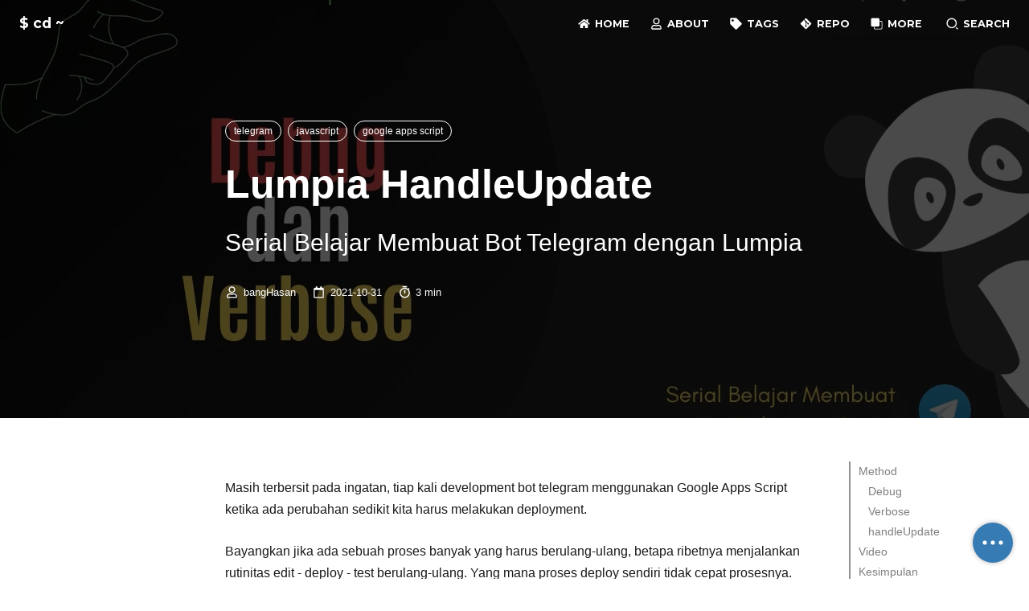

--- FILE ---
content_type: text/html; charset=utf-8
request_url: https://banghasan.com/post/2021/10/31/lumpia-mode-development/
body_size: 9442
content:
<!DOCTYPE html>
<html lang="en-US">
  <head>
    <meta charset="utf-8">
    <meta name="viewport" content="width=device-width,initial-scale=1">
    <title>Lumpia HandleUpdate | Keheningan adalah Inspirasi</title>
    <meta name="generator" content="VuePress 1.8.2">
    <link rel="icon" href="/img/fav/favicon.ico">
    <meta name="description" content="Personal website bangHasan">
    <meta property="article:published_time" content="2021-10-31T00:00:00.000Z">
    <meta property="article:modified_time" content="2025-12-19T06:02:48.000Z">
    <meta property="og:site_name" content="Keheningan adalah Inspirasi">
    <meta property="og:title" content="Lumpia HandleUpdate">
    <meta property="og:description" content="Serial Belajar Membuat Bot Telegram dengan Lumpia">
    <meta property="og:type" content="article">
    <meta property="og:url" content="/post/2021/10/31/lumpia-mode-development/">
    <meta property="og:image" content="/img/in-post/2021-10-31/lumpia-dev.webp">
    <meta name="twitter:title" content="Lumpia HandleUpdate">
    <meta name="twitter:description" content="Serial Belajar Membuat Bot Telegram dengan Lumpia">
    <meta name="twitter:url" content="/post/2021/10/31/lumpia-mode-development/">
    <meta name="twitter:card" content="summary_large_image">
    <meta name="twitter:image" content="/img/in-post/2021-10-31/lumpia-dev.webp">
    <meta name="twitter:label2" content="Filed under">
    <meta name="twitter:data2" content="telegram, javascript, google apps script">
    <meta property="article:tag" content="telegram">
    <meta name="viewport" content="width=device-width,initial-scale=1,user-scalable=no">
    
    <link rel="preload" href="/assets/css/0.styles.71ce3f1c.css" as="style"><link rel="preload" href="/assets/js/app.9a3668c2.js" as="script"><link rel="preload" href="/assets/js/10.0602bbd1.js" as="script"><link rel="preload" href="/assets/js/1.c4e55c1c.js" as="script"><link rel="preload" href="/assets/js/2.57ac6e57.js" as="script"><link rel="preload" href="/assets/js/45.699ac4ab.js" as="script"><link rel="preload" href="/assets/js/14.c314e0d8.js" as="script"><link rel="preload" href="/assets/js/15.cab20f9c.js" as="script"><link rel="preload" href="/assets/js/22.d952516c.js" as="script"><link rel="prefetch" href="/assets/js/11.42b4d06a.js"><link rel="prefetch" href="/assets/js/12.626857c7.js"><link rel="prefetch" href="/assets/js/13.c573500b.js"><link rel="prefetch" href="/assets/js/16.bcea2021.js"><link rel="prefetch" href="/assets/js/17.ac811924.js"><link rel="prefetch" href="/assets/js/18.c08984d9.js"><link rel="prefetch" href="/assets/js/19.3f0fbbe6.js"><link rel="prefetch" href="/assets/js/20.e8a169c3.js"><link rel="prefetch" href="/assets/js/21.088604b0.js"><link rel="prefetch" href="/assets/js/23.1ca8a9da.js"><link rel="prefetch" href="/assets/js/24.22a30957.js"><link rel="prefetch" href="/assets/js/25.ecb4a831.js"><link rel="prefetch" href="/assets/js/26.0f2bfd1e.js"><link rel="prefetch" href="/assets/js/27.d8288380.js"><link rel="prefetch" href="/assets/js/28.9a9ef790.js"><link rel="prefetch" href="/assets/js/29.e4dc2cc3.js"><link rel="prefetch" href="/assets/js/30.251e8542.js"><link rel="prefetch" href="/assets/js/31.20518a6f.js"><link rel="prefetch" href="/assets/js/32.b4e344fc.js"><link rel="prefetch" href="/assets/js/33.b9ffeae3.js"><link rel="prefetch" href="/assets/js/34.c1a46215.js"><link rel="prefetch" href="/assets/js/35.ac493417.js"><link rel="prefetch" href="/assets/js/36.ba8e4311.js"><link rel="prefetch" href="/assets/js/37.47486b5e.js"><link rel="prefetch" href="/assets/js/38.1d5bac2e.js"><link rel="prefetch" href="/assets/js/39.0e00d2da.js"><link rel="prefetch" href="/assets/js/4.060a2e7e.js"><link rel="prefetch" href="/assets/js/40.17b9d73b.js"><link rel="prefetch" href="/assets/js/41.29fefc4d.js"><link rel="prefetch" href="/assets/js/42.a068aeb5.js"><link rel="prefetch" href="/assets/js/43.8ccc4f4c.js"><link rel="prefetch" href="/assets/js/44.8e77ecc6.js"><link rel="prefetch" href="/assets/js/46.4b887a6f.js"><link rel="prefetch" href="/assets/js/47.ad406146.js"><link rel="prefetch" href="/assets/js/48.0588de8a.js"><link rel="prefetch" href="/assets/js/49.d99ca5b4.js"><link rel="prefetch" href="/assets/js/5.267e9ffc.js"><link rel="prefetch" href="/assets/js/50.e78e9931.js"><link rel="prefetch" href="/assets/js/51.da31770e.js"><link rel="prefetch" href="/assets/js/52.6ab93051.js"><link rel="prefetch" href="/assets/js/53.8fbf7646.js"><link rel="prefetch" href="/assets/js/54.251a5db8.js"><link rel="prefetch" href="/assets/js/55.10ec8d5a.js"><link rel="prefetch" href="/assets/js/56.334ef6b3.js"><link rel="prefetch" href="/assets/js/57.0f97d9b1.js"><link rel="prefetch" href="/assets/js/58.d1d84602.js"><link rel="prefetch" href="/assets/js/59.778f1838.js"><link rel="prefetch" href="/assets/js/6.de17546a.js"><link rel="prefetch" href="/assets/js/60.0eb7898e.js"><link rel="prefetch" href="/assets/js/61.407e5069.js"><link rel="prefetch" href="/assets/js/62.1f0c180a.js"><link rel="prefetch" href="/assets/js/63.aa063b92.js"><link rel="prefetch" href="/assets/js/64.a4d48e9d.js"><link rel="prefetch" href="/assets/js/65.bdfd589f.js"><link rel="prefetch" href="/assets/js/66.bb26de63.js"><link rel="prefetch" href="/assets/js/67.98cd7973.js"><link rel="prefetch" href="/assets/js/68.24457443.js"><link rel="prefetch" href="/assets/js/69.3a158a1f.js"><link rel="prefetch" href="/assets/js/7.3eb7748a.js"><link rel="prefetch" href="/assets/js/70.02e9ba93.js"><link rel="prefetch" href="/assets/js/71.d2912629.js"><link rel="prefetch" href="/assets/js/8.5f6082b8.js"><link rel="prefetch" href="/assets/js/9.d5d8d193.js">
    <link rel="stylesheet" href="/assets/css/0.styles.71ce3f1c.css">
  </head>
  <body>
    <div id="app" data-server-rendered="true"><div id="theme-container" class="theme-container post-container no-sidebar" data-v-60b9a85e><header class="navbar invert" data-v-60b9a85e><a href="/" class="home-link router-link-active"><span class="site-name"> $ cd ~ </span></a> <div class="links"><nav class="nav-links can-hide"><div class="nav-item"><a href="/" class="nav-link ov-parent ov-hover"><svg aria-hidden="true" width="19.2" height="19.2" viewBox="-48.96 -80.96 673.92 673.92" fill="currentColor" class="ov-icon ov-wrench ov-hover" style="font-size:1.2em;"><path d="M280.37 148.26L96 300.11V464a16 16 0 0016 16l112.06-.29a16 16 0 0015.92-16V368a16 16 0 0116-16h64a16 16 0 0116 16v95.64a16 16 0 0016 16.05L464 480a16 16 0 0016-16V300L295.67 148.26a12.19 12.19 0 00-15.3 0zM571.6 251.47L488 182.56V44.05a12 12 0 00-12-12h-56a12 12 0 00-12 12v72.61L318.47 43a48 48 0 00-61 0L4.34 251.47a12 12 0 00-1.6 16.9l25.5 31A12 12 0 0045.15 301l235.22-193.74a12.19 12.19 0 0115.3 0L530.9 301a12 12 0 0016.9-1.6l25.5-31a12 12 0 00-1.7-16.93z"/></svg>
  Home
</a></div><div class="nav-item"><a href="/about/" class="nav-link ov-parent ov-hover"><svg aria-hidden="true" width="19.2" height="19.2" viewBox="-75.52 -43.52 599.04 599.04" fill="currentColor" class="ov-icon ov-wrench ov-hover" style="font-size:1.2em;"><path d="M313.6 304c-28.7 0-42.5 16-89.6 16-47.1 0-60.8-16-89.6-16C60.2 304 0 364.2 0 438.4V464c0 26.5 21.5 48 48 48h352c26.5 0 48-21.5 48-48v-25.6c0-74.2-60.2-134.4-134.4-134.4zM400 464H48v-25.6c0-47.6 38.8-86.4 86.4-86.4 14.6 0 38.3 16 89.6 16 51.7 0 74.9-16 89.6-16 47.6 0 86.4 38.8 86.4 86.4V464zM224 288c79.5 0 144-64.5 144-144S303.5 0 224 0 80 64.5 80 144s64.5 144 144 144zm0-240c52.9 0 96 43.1 96 96s-43.1 96-96 96-96-43.1-96-96 43.1-96 96-96z"/></svg>
  About
</a></div><div class="nav-item"><a href="/tags/" class="nav-link ov-parent ov-hover"><svg aria-hidden="true" width="19.2" height="19.2" viewBox="-43.52 -43.52 599.04 599.04" fill="currentColor" class="ov-icon ov-wrench ov-hover" style="font-size:1.2em;"><path d="M0 252.118V48C0 21.49 21.49 0 48 0h204.118a48 48 0 0133.941 14.059l211.882 211.882c18.745 18.745 18.745 49.137 0 67.882L293.823 497.941c-18.745 18.745-49.137 18.745-67.882 0L14.059 286.059A48 48 0 010 252.118zM112 64c-26.51 0-48 21.49-48 48s21.49 48 48 48 48-21.49 48-48-21.49-48-48-48z"/></svg>
  Tags
</a></div><div class="nav-item"><a href="https://github.com/banghasan" target="_blank" rel="noopener noreferrer" class="nav-link external ov-parent ov-hover"><svg aria-hidden="true" width="19.2" height="19.2" viewBox="-3 -3 30 30" fill="currentColor" class="ov-icon ov-wrench ov-hover" style="font-size:1.2em;"><path d="M23.546 10.93L13.067.452a1.55 1.55 0 00-2.188 0L8.708 2.627l2.76 2.76a1.838 1.838 0 012.327 2.341l2.658 2.66a1.838 1.838 0 011.9 3.039 1.837 1.837 0 01-2.6 0 1.846 1.846 0 01-.404-1.996L12.86 8.955v6.525c.176.086.342.203.488.348a1.848 1.848 0 010 2.6 1.844 1.844 0 01-2.609 0 1.834 1.834 0 010-2.598c.182-.18.387-.316.605-.406V8.835a1.834 1.834 0 01-.996-2.41L7.636 3.7.45 10.881c-.6.605-.6 1.584 0 2.189l10.48 10.477a1.545 1.545 0 002.186 0l10.43-10.43a1.544 1.544 0 000-2.187"/></svg>
  Repo
</a></div><div class="nav-item"><a href="/links/" class="nav-link ov-parent ov-hover"><svg aria-hidden="true" width="19.2" height="19.2" viewBox="-1.6 -1.6 19.2 19.2" fill="currentColor" class="ov-icon ov-wrench ov-hover" style="font-size:1.2em;"><path fill-rule="evenodd" d="M0 2a2 2 0 012-2h8a2 2 0 012 2v2h2a2 2 0 012 2v8a2 2 0 01-2 2H6a2 2 0 01-2-2v-2H2a2 2 0 01-2-2V2zm5 10v2a1 1 0 001 1h8a1 1 0 001-1V6a1 1 0 00-1-1h-2v5a2 2 0 01-2 2H5z"/></svg>
  More
</a></div> <div class="nav-item"><a class="nav-link ov-parent ov-hover" style="cursor: pointer"><svg aria-hidden="true" width="19.2" height="19.2" viewBox="0 0 24 24" fill="currentColor" class="ov-icon ov-wrench ov-hover" style="font-size:1.2em;"><path fill="none" d="M0 0h24v24H0z"/><path d="M11 2c4.968 0 9 4.032 9 9s-4.032 9-9 9-9-4.032-9-9 4.032-9 9-9zm0 16c3.867 0 7-3.133 7-7 0-3.868-3.133-7-7-7-3.868 0-7 3.132-7 7 0 3.867 3.132 7 7 7zm8.485.071l2.829 2.828-1.415 1.415-2.828-2.829 1.414-1.414z"/></svg>
      Search
    </a></div></nav></div></header> <div class="sidebar-mask" data-v-60b9a85e></div> <aside class="sidebar" data-v-60b9a85e><div class="personal-info-wrapper" data-v-60b9a85e><div class="mobile-hero-avatar" data-v-60b9a85e><img src="/img/me.png" alt="hero" data-v-60b9a85e></div> <p class="mobile-heading" data-v-60b9a85e>
          bangHasan
        </p> <div class="sns-wrapper" data-v-60b9a85e><a href="https://github.com/banghasan" target="_blank" rel="noopener noreferrer"><svg aria-hidden="true" width="0" height="0" viewBox="0 0 0 0" fill="currentColor" class="icon-stack ov-icon" style="font-size:1.2em;"><!----> <svg aria-hidden="true" width="19.2" height="19.2" viewBox="-1.6 -1.6 19.2 19.2" fill="currentColor" class="icon-sns ov-icon ov-inverse" style="font-size:1.2em;"><path d="M8 0C3.58 0 0 3.58 0 8c0 3.54 2.29 6.53 5.47 7.59.4.07.55-.17.55-.38 0-.19-.01-.82-.01-1.49-2.01.37-2.53-.49-2.69-.94-.09-.23-.48-.94-.82-1.13-.28-.15-.68-.52-.01-.53.63-.01 1.08.58 1.23.82.72 1.21 1.87.87 2.33.66.07-.52.28-.87.51-1.07-1.78-.2-3.64-.89-3.64-3.95 0-.87.31-1.59.82-2.15-.08-.2-.36-1.02.08-2.12 0 0 .67-.21 2.2.82.64-.18 1.32-.27 2-.27.68 0 1.36.09 2 .27 1.53-1.04 2.2-.82 2.2-.82.44 1.1.16 1.92.08 2.12.51.56.82 1.27.82 2.15 0 3.07-1.87 3.75-3.65 3.95.29.25.54.73.54 1.48 0 1.07-.01 1.93-.01 2.2 0 .21.15.46.55.38A8.012 8.012 0 0016 8c0-4.42-3.58-8-8-8z"/></svg></svg></a><a href="https://www.linkedin.com/in/hasanudinhs" target="_blank" rel="noopener noreferrer"><svg aria-hidden="true" width="0" height="0" viewBox="0 0 0 0" fill="currentColor" class="icon-stack ov-icon" style="font-size:1.2em;"><!----> <svg aria-hidden="true" width="19.2" height="19.2" viewBox="-75.52 -43.52 599.04 599.04" fill="currentColor" class="icon-sns ov-icon ov-inverse" style="font-size:1.2em;"><path d="M100.28 448H7.4V148.9h92.88zM53.79 108.1C24.09 108.1 0 83.5 0 53.8a53.79 53.79 0 01107.58 0c0 29.7-24.1 54.3-53.79 54.3zM447.9 448h-92.68V302.4c0-34.7-.7-79.2-48.29-79.2-48.29 0-55.69 37.7-55.69 76.7V448h-92.78V148.9h89.08v40.8h1.3c12.4-23.5 42.69-48.3 87.88-48.3 94 0 111.28 61.9 111.28 142.3V448z"/></svg></svg></a><a href="https://www.facebook.com/hasanudinhs" target="_blank" rel="noopener noreferrer"><svg aria-hidden="true" width="0" height="0" viewBox="0 0 0 0" fill="currentColor" class="icon-stack ov-icon" style="font-size:1.2em;"><!----> <svg aria-hidden="true" width="19.2" height="19.2" viewBox="-139.52 -43.52 599.04 599.04" fill="currentColor" class="icon-sns ov-icon ov-inverse" style="font-size:1.2em;"><path d="M279.14 288l14.22-92.66h-88.91v-60.13c0-25.35 12.42-50.06 52.24-50.06h40.42V6.26S260.43 0 225.36 0c-73.22 0-121.08 44.38-121.08 124.72v70.62H22.89V288h81.39v224h100.17V288z"/></svg></svg></a><a href="https://www.twitter.com/hasanudinhs" target="_blank" rel="noopener noreferrer"><svg aria-hidden="true" width="0" height="0" viewBox="0 0 0 0" fill="currentColor" class="icon-stack ov-icon" style="font-size:1.2em;"><!----> <svg aria-hidden="true" width="19.2" height="19.2" viewBox="-43.52 -43.52 599.04 599.04" fill="currentColor" class="icon-sns ov-icon ov-inverse" style="font-size:1.2em;"><path d="M459.37 151.716c.325 4.548.325 9.097.325 13.645 0 138.72-105.583 298.558-298.558 298.558-59.452 0-114.68-17.219-161.137-47.106 8.447.974 16.568 1.299 25.34 1.299 49.055 0 94.213-16.568 130.274-44.832-46.132-.975-84.792-31.188-98.112-72.772 6.498.974 12.995 1.624 19.818 1.624 9.421 0 18.843-1.3 27.614-3.573-48.081-9.747-84.143-51.98-84.143-102.985v-1.299c13.969 7.797 30.214 12.67 47.431 13.319-28.264-18.843-46.781-51.005-46.781-87.391 0-19.492 5.197-37.36 14.294-52.954 51.655 63.675 129.3 105.258 216.365 109.807-1.624-7.797-2.599-15.918-2.599-24.04 0-57.828 46.782-104.934 104.934-104.934 30.213 0 57.502 12.67 76.67 33.137 23.715-4.548 46.456-13.32 66.599-25.34-7.798 24.366-24.366 44.833-46.132 57.827 21.117-2.273 41.584-8.122 60.426-16.243-14.292 20.791-32.161 39.308-52.628 54.253z"/></svg></svg></a><a href="/cdn-cgi/l/email-protection#99fbf8f7fef1f8eaf8f7d9fef4f8f0f5b7faf6f4" target="_blank" rel="noopener noreferrer"><svg aria-hidden="true" width="0" height="0" viewBox="0 0 0 0" fill="currentColor" class="icon-stack ov-icon" style="font-size:1.2em;"><!----> <svg aria-hidden="true" width="19.2" height="19.2" viewBox="-43.52 -43.52 599.04 599.04" fill="currentColor" class="icon-sns ov-icon ov-inverse" style="font-size:1.2em;"><path d="M502.3 190.8c3.9-3.1 9.7-.2 9.7 4.7V400c0 26.5-21.5 48-48 48H48c-26.5 0-48-21.5-48-48V195.6c0-5 5.7-7.8 9.7-4.7 22.4 17.4 52.1 39.5 154.1 113.6 21.1 15.4 56.7 47.8 92.2 47.6 35.7.3 72-32.8 92.3-47.6 102-74.1 131.6-96.3 154-113.7zM256 320c23.2.4 56.6-29.2 73.4-41.4 132.7-96.3 142.8-104.7 173.4-128.7 5.8-4.5 9.2-11.5 9.2-18.9v-19c0-26.5-21.5-48-48-48H48C21.5 64 0 85.5 0 112v19c0 7.4 3.4 14.3 9.2 18.9 30.6 23.9 40.7 32.4 173.4 128.7 16.8 12.2 50.2 41.8 73.4 41.4z"/></svg></svg></a><a href="https://youtube.com/bangHasans" target="_blank" rel="noopener noreferrer"><svg aria-hidden="true" width="0" height="0" viewBox="0 0 0 0" fill="currentColor" class="icon-stack ov-icon" style="font-size:1.2em;"><!----> <svg aria-hidden="true" width="19.2" height="19.2" viewBox="-1.6 -1.6 19.2 19.2" fill="currentColor" class="icon-sns ov-icon ov-inverse" style="font-size:1.2em;"><path d="M8.051 1.999h.089c.822.003 4.987.033 6.11.335a2.01 2.01 0 011.415 1.42c.101.38.172.883.22 1.402l.01.104.022.26.008.104c.065.914.073 1.77.074 1.957v.075c-.001.194-.01 1.108-.082 2.06l-.008.105-.009.104c-.05.572-.124 1.14-.235 1.558a2.007 2.007 0 01-1.415 1.42c-1.16.312-5.569.334-6.18.335h-.142c-.309 0-1.587-.006-2.927-.052l-.17-.006-.087-.004-.171-.007-.171-.007c-1.11-.049-2.167-.128-2.654-.26a2.007 2.007 0 01-1.415-1.419c-.111-.417-.185-.986-.235-1.558L.09 9.82l-.008-.104A31.4 31.4 0 010 7.68v-.122C.002 7.343.01 6.6.064 5.78l.007-.103.003-.052.008-.104.022-.26.01-.104c.048-.519.119-1.023.22-1.402a2.007 2.007 0 011.415-1.42c.487-.13 1.544-.21 2.654-.26l.17-.007.172-.006.086-.003.171-.007A99.788 99.788 0 017.858 2h.193zM6.4 5.209v4.818l4.157-2.408L6.4 5.209z"/></svg></svg></a><a href="https://t.me/hasanudinhs" target="_blank" rel="noopener noreferrer"><svg aria-hidden="true" width="0" height="0" viewBox="0 0 0 0" fill="currentColor" class="icon-stack ov-icon" style="font-size:1.2em;"><!----> <svg aria-hidden="true" width="19.2" height="19.2" viewBox="-1.6 -1.6 19.2 19.2" fill="currentColor" class="icon-sns ov-icon ov-inverse" style="font-size:1.2em;"><path d="M16 8A8 8 0 110 8a8 8 0 0116 0zM8.287 5.906c-.778.324-2.334.994-4.666 2.01-.378.15-.577.298-.595.442-.03.243.275.339.69.47l.175.055c.408.133.958.288 1.243.294.26.006.549-.1.868-.32 2.179-1.471 3.304-2.214 3.374-2.23.05-.012.12-.026.166.016.047.041.042.12.037.141-.03.129-1.227 1.241-1.846 1.817-.193.18-.33.307-.358.336a8.154 8.154 0 01-.188.186c-.38.366-.664.64.015 1.088.327.216.589.393.85.571.284.194.568.387.936.629.093.06.183.125.27.187.331.236.63.448.997.414.214-.02.435-.22.547-.82.265-1.417.786-4.486.906-5.751a1.426 1.426 0 00-.013-.315.337.337 0 00-.114-.217.526.526 0 00-.31-.093c-.3.005-.763.166-2.984 1.09z"/></svg></svg></a>  <a href="/rss.xml" target="_blank" rel="noopener noreferrer"><svg aria-hidden="true" width="0" height="0" viewBox="0 0 0 0" fill="currentColor" class="icon-stack ov-icon" style="font-size:1.2em;"><!----> <svg aria-hidden="true" width="19.2" height="19.2" viewBox="-75.52 -43.52 599.04 599.04" fill="currentColor" class="icon-sns ov-icon ov-inverse" style="font-size:1.2em;"><path d="M128.081 415.959c0 35.369-28.672 64.041-64.041 64.041S0 451.328 0 415.959s28.672-64.041 64.041-64.041 64.04 28.673 64.04 64.041zm175.66 47.25c-8.354-154.6-132.185-278.587-286.95-286.95C7.656 175.765 0 183.105 0 192.253v48.069c0 8.415 6.49 15.472 14.887 16.018 111.832 7.284 201.473 96.702 208.772 208.772.547 8.397 7.604 14.887 16.018 14.887h48.069c9.149.001 16.489-7.655 15.995-16.79zm144.249.288C439.596 229.677 251.465 40.445 16.503 32.01 7.473 31.686 0 38.981 0 48.016v48.068c0 8.625 6.835 15.645 15.453 15.999 191.179 7.839 344.627 161.316 352.465 352.465.353 8.618 7.373 15.453 15.999 15.453h48.068c9.034-.001 16.329-7.474 16.005-16.504z"/></svg></svg></a></div> <hr data-v-60b9a85e></div> <nav class="nav-links"><div class="nav-item"><a href="/" class="nav-link ov-parent ov-hover"><svg aria-hidden="true" width="19.2" height="19.2" viewBox="-48.96 -80.96 673.92 673.92" fill="currentColor" class="ov-icon ov-wrench ov-hover" style="font-size:1.2em;"><path d="M280.37 148.26L96 300.11V464a16 16 0 0016 16l112.06-.29a16 16 0 0015.92-16V368a16 16 0 0116-16h64a16 16 0 0116 16v95.64a16 16 0 0016 16.05L464 480a16 16 0 0016-16V300L295.67 148.26a12.19 12.19 0 00-15.3 0zM571.6 251.47L488 182.56V44.05a12 12 0 00-12-12h-56a12 12 0 00-12 12v72.61L318.47 43a48 48 0 00-61 0L4.34 251.47a12 12 0 00-1.6 16.9l25.5 31A12 12 0 0045.15 301l235.22-193.74a12.19 12.19 0 0115.3 0L530.9 301a12 12 0 0016.9-1.6l25.5-31a12 12 0 00-1.7-16.93z"/></svg>
  Home
</a></div><div class="nav-item"><a href="/about/" class="nav-link ov-parent ov-hover"><svg aria-hidden="true" width="19.2" height="19.2" viewBox="-75.52 -43.52 599.04 599.04" fill="currentColor" class="ov-icon ov-wrench ov-hover" style="font-size:1.2em;"><path d="M313.6 304c-28.7 0-42.5 16-89.6 16-47.1 0-60.8-16-89.6-16C60.2 304 0 364.2 0 438.4V464c0 26.5 21.5 48 48 48h352c26.5 0 48-21.5 48-48v-25.6c0-74.2-60.2-134.4-134.4-134.4zM400 464H48v-25.6c0-47.6 38.8-86.4 86.4-86.4 14.6 0 38.3 16 89.6 16 51.7 0 74.9-16 89.6-16 47.6 0 86.4 38.8 86.4 86.4V464zM224 288c79.5 0 144-64.5 144-144S303.5 0 224 0 80 64.5 80 144s64.5 144 144 144zm0-240c52.9 0 96 43.1 96 96s-43.1 96-96 96-96-43.1-96-96 43.1-96 96-96z"/></svg>
  About
</a></div><div class="nav-item"><a href="/tags/" class="nav-link ov-parent ov-hover"><svg aria-hidden="true" width="19.2" height="19.2" viewBox="-43.52 -43.52 599.04 599.04" fill="currentColor" class="ov-icon ov-wrench ov-hover" style="font-size:1.2em;"><path d="M0 252.118V48C0 21.49 21.49 0 48 0h204.118a48 48 0 0133.941 14.059l211.882 211.882c18.745 18.745 18.745 49.137 0 67.882L293.823 497.941c-18.745 18.745-49.137 18.745-67.882 0L14.059 286.059A48 48 0 010 252.118zM112 64c-26.51 0-48 21.49-48 48s21.49 48 48 48 48-21.49 48-48-21.49-48-48-48z"/></svg>
  Tags
</a></div><div class="nav-item"><a href="https://github.com/banghasan" target="_blank" rel="noopener noreferrer" class="nav-link external ov-parent ov-hover"><svg aria-hidden="true" width="19.2" height="19.2" viewBox="-3 -3 30 30" fill="currentColor" class="ov-icon ov-wrench ov-hover" style="font-size:1.2em;"><path d="M23.546 10.93L13.067.452a1.55 1.55 0 00-2.188 0L8.708 2.627l2.76 2.76a1.838 1.838 0 012.327 2.341l2.658 2.66a1.838 1.838 0 011.9 3.039 1.837 1.837 0 01-2.6 0 1.846 1.846 0 01-.404-1.996L12.86 8.955v6.525c.176.086.342.203.488.348a1.848 1.848 0 010 2.6 1.844 1.844 0 01-2.609 0 1.834 1.834 0 010-2.598c.182-.18.387-.316.605-.406V8.835a1.834 1.834 0 01-.996-2.41L7.636 3.7.45 10.881c-.6.605-.6 1.584 0 2.189l10.48 10.477a1.545 1.545 0 002.186 0l10.43-10.43a1.544 1.544 0 000-2.187"/></svg>
  Repo
</a></div><div class="nav-item"><a href="/links/" class="nav-link ov-parent ov-hover"><svg aria-hidden="true" width="19.2" height="19.2" viewBox="-1.6 -1.6 19.2 19.2" fill="currentColor" class="ov-icon ov-wrench ov-hover" style="font-size:1.2em;"><path fill-rule="evenodd" d="M0 2a2 2 0 012-2h8a2 2 0 012 2v2h2a2 2 0 012 2v8a2 2 0 01-2 2H6a2 2 0 01-2-2v-2H2a2 2 0 01-2-2V2zm5 10v2a1 1 0 001 1h8a1 1 0 001-1V6a1 1 0 00-1-1h-2v5a2 2 0 01-2 2H5z"/></svg>
  More
</a></div> <div class="nav-item"><a class="nav-link ov-parent ov-hover" style="cursor: pointer"><svg aria-hidden="true" width="19.2" height="19.2" viewBox="0 0 24 24" fill="currentColor" class="ov-icon ov-wrench ov-hover" style="font-size:1.2em;"><path fill="none" d="M0 0h24v24H0z"/><path d="M11 2c4.968 0 9 4.032 9 9s-4.032 9-9 9-9-4.032-9-9 4.032-9 9-9zm0 16c3.867 0 7-3.133 7-7 0-3.868-3.133-7-7-7-3.868 0-7 3.132-7 7 0 3.867 3.132 7 7 7zm8.485.071l2.829 2.828-1.415 1.415-2.828-2.829 1.414-1.414z"/></svg>
      Search
    </a></div></nav> <!----> </aside> <div class="content" data-v-60b9a85e><div class="post-header style-img" style="background-image:url(/img/in-post/2021-10-31/lumpia-dev.webp);" data-v-2c97064e><div class="header-mask" style="background:rgb(0, 0, 0, .7);" data-v-2c97064e></div> <div class="header-content" data-v-2c97064e><div class="tags" data-v-2c97064e><span class="tag" data-v-2c97064e>
        telegram
      </span><span class="tag" data-v-2c97064e>
        javascript
      </span><span class="tag" data-v-2c97064e>
        google apps script
      </span></div> <h1 class="title" data-v-2c97064e>
      Lumpia HandleUpdate
    </h1> <h3 class="subtitle" data-v-2c97064e>
      Serial Belajar Membuat Bot Telegram dengan Lumpia
    </h3> <div class="icons" data-v-2c97064e><div class="icon" data-v-2c97064e><svg aria-hidden="true" width="19.2" height="19.2" viewBox="-75.52 -43.52 599.04 599.04" fill="currentColor" class="ov-icon" style="font-size:1.2em;" data-v-2c97064e><path d="M313.6 304c-28.7 0-42.5 16-89.6 16-47.1 0-60.8-16-89.6-16C60.2 304 0 364.2 0 438.4V464c0 26.5 21.5 48 48 48h352c26.5 0 48-21.5 48-48v-25.6c0-74.2-60.2-134.4-134.4-134.4zM400 464H48v-25.6c0-47.6 38.8-86.4 86.4-86.4 14.6 0 38.3 16 89.6 16 51.7 0 74.9-16 89.6-16 47.6 0 86.4 38.8 86.4 86.4V464zM224 288c79.5 0 144-64.5 144-144S303.5 0 224 0 80 64.5 80 144s64.5 144 144 144zm0-240c52.9 0 96 43.1 96 96s-43.1 96-96 96-96-43.1-96-96 43.1-96 96-96z"/></svg> <span data-v-2c97064e>bangHasan</span></div> <div class="icon" data-v-2c97064e><svg aria-hidden="true" width="19.2" height="19.2" viewBox="-75.52 -43.52 599.04 599.04" fill="currentColor" class="ov-icon" style="font-size:1.2em;" data-v-2c97064e><path d="M400 64h-48V12c0-6.6-5.4-12-12-12h-40c-6.6 0-12 5.4-12 12v52H160V12c0-6.6-5.4-12-12-12h-40c-6.6 0-12 5.4-12 12v52H48C21.5 64 0 85.5 0 112v352c0 26.5 21.5 48 48 48h352c26.5 0 48-21.5 48-48V112c0-26.5-21.5-48-48-48zm-6 400H54c-3.3 0-6-2.7-6-6V160h352v298c0 3.3-2.7 6-6 6z"/></svg> <span data-v-2c97064e>2021-10-31</span></div> <div class="icon" data-v-2c97064e><svg aria-hidden="true" width="19.2" height="19.2" viewBox="0 0 24 24" fill="currentColor" class="ov-icon" style="font-size:1.2em;" data-v-2c97064e><path fill="none" d="M0 0h24v24H0z"/><path d="M17.618 5.968l1.453-1.453 1.414 1.414-1.453 1.453a9 9 0 11-1.414-1.414zM12 20a7 7 0 100-14 7 7 0 000 14zM11 8h2v6h-2V8zM8 1h8v2H8V1z"/></svg> <span data-v-2c97064e>3 min</span></div></div></div></div> <main class="page"><!----> <div class="theme-content content__default"><p>Masih terbersit pada ingatan, tiap kali development bot telegram menggunakan Google Apps Script ketika ada perubahan sedikit kita harus melakukan deployment.</p> <p>Bayangkan jika ada sebuah proses banyak yang harus berulang-ulang, betapa ribetnya menjalankan rutinitas edit - deploy - test berulang-ulang. Yang mana proses deploy sendiri tidak cepat prosesnya.</p> <div class="embed-container"><iframe width="640" height="360" src="https://rumble.com/embed/vltzh1/?pub=qc01a" frameborder="0" allowfullscreen="allowfullscreen" class="rumble"></iframe></div> <p>Maka pada saat lumpia hadir, hal ini sudah dikonsep sebagaimana hingga saat development dapat dilakukan debugging. Mengubah-ubah fungsi tanpa harus deploy terlebih dahulu.</p> <h2 id="method"><a href="#method" class="header-anchor">#</a> Method</h2> <p>Terdapat 3 mode atau method untuk menghandle yang diperkenalkan pada tutorial atau materi ke dua ini.</p> <h3 id="debug"><a href="#debug" class="header-anchor">#</a> Debug</h3> <p>Yakni sebuah mode dimana ketika diaktifkan, semua pesan yang masuk akan direspon oleh bot menjadi data JSON.</p> <p>Untuk mengaktifkan mode debug, mudah saja:</p> <div class="language-js extra-class"><pre class="language-js"><code><span class="token comment">// mengaktifkan mode DEBUG</span>
<span class="token comment">// untuk mendapatkan data JSON</span>
lumpia<span class="token punctuation">.</span><span class="token constant">DEBUG</span> <span class="token operator">=</span> <span class="token boolean">true</span><span class="token punctuation">;</span>
</code></pre></div><h3 id="verbose"><a href="#verbose" class="header-anchor">#</a> Verbose</h3> <p>Yakni sebuah mode, yang akan menampilkan seluruh rangkaian proses, baik trigger, middleware ataupun saat build message, termasuk juga result.</p> <p>Sehingga dengan mengaktifkan mode verbose ini, kita dapat memantau dan menganalisis proses yang terjadi, dan kira-kira nyangkut dimanakah code yang dibuat ketika ada kesalahan.</p> <p>Untuk mengaktifkannya juga sama dengan diatas:</p> <div class="language-js extra-class"><pre class="language-js"><code><span class="token comment">// aktifkan mode verbose</span>
lumpia<span class="token punctuation">.</span>verbose <span class="token operator">=</span> <span class="token boolean">true</span><span class="token punctuation">;</span>
</code></pre></div><p>Mode verbose ini dapat digunakan bersama <code>handleUpdate()</code></p> <h3 id="handleupdate"><a href="#handleupdate" class="header-anchor">#</a> handleUpdate</h3> <p>Yakni sebuah fungsi khusus pada lumpia framework, untuk memproses sebuah update atau pesan.</p> <p>Dengan menggunakan fungsi / method ini, kita bisa memanipulasi data apa saja yang akan dikirim atau diproses termasuk jika ada perubahan kondisi tertentu.</p> <p>Contoh kode untuk menghandle / proses update message dari user:</p> <div class="language-js extra-class"><pre class="language-js"><code><span class="token comment">// matikan mode DEBUG</span>
<span class="token comment">// setelah mendapatkan data JSON</span>
<span class="token comment">// lumpia.DEBUG = true;</span>


<span class="token comment">// aktifkan mode verbose</span>
lumpia<span class="token punctuation">.</span>verbose <span class="token operator">=</span> <span class="token boolean">true</span><span class="token punctuation">;</span>

<span class="token comment">// fungsi untuk memproses pesan user</span>
<span class="token keyword">function</span> <span class="token function">handleUpdate</span><span class="token punctuation">(</span><span class="token punctuation">)</span> <span class="token punctuation">{</span>
  <span class="token keyword">let</span> text <span class="token operator">=</span> <span class="token string">'/halo'</span><span class="token punctuation">;</span>

  <span class="token keyword">let</span> update <span class="token operator">=</span> <span class="token punctuation">{</span> 
    <span class="token string">&quot;update_id&quot;</span><span class="token operator">:</span> <span class="token number">366250335</span><span class="token punctuation">,</span> 
    <span class="token string">&quot;message&quot;</span><span class="token operator">:</span> <span class="token punctuation">{</span> 
      <span class="token string">&quot;message_id&quot;</span><span class="token operator">:</span> <span class="token number">863</span><span class="token punctuation">,</span> 
      <span class="token string">&quot;from&quot;</span><span class="token operator">:</span> <span class="token punctuation">{</span> 
        <span class="token string">&quot;id&quot;</span><span class="token operator">:</span> <span class="token number">530122912</span><span class="token punctuation">,</span> 
        <span class="token string">&quot;is_bot&quot;</span><span class="token operator">:</span> <span class="token boolean">false</span><span class="token punctuation">,</span> 
        <span class="token string">&quot;first_name&quot;</span><span class="token operator">:</span> <span class="token string">&quot;BangHasan&quot;</span><span class="token punctuation">,</span> 
        <span class="token string">&quot;last_name&quot;</span><span class="token operator">:</span> <span class="token string">&quot;Demo&quot;</span><span class="token punctuation">,</span> 
        <span class="token string">&quot;username&quot;</span><span class="token operator">:</span> <span class="token string">&quot;banghasandemo&quot;</span><span class="token punctuation">,</span> 
        <span class="token string">&quot;language_code&quot;</span><span class="token operator">:</span> <span class="token string">&quot;en&quot;</span> 
        <span class="token punctuation">}</span><span class="token punctuation">,</span> 
      <span class="token string">&quot;chat&quot;</span><span class="token operator">:</span> <span class="token punctuation">{</span> 
        <span class="token string">&quot;id&quot;</span><span class="token operator">:</span> <span class="token number">530122912</span><span class="token punctuation">,</span> 
        <span class="token string">&quot;first_name&quot;</span><span class="token operator">:</span> <span class="token string">&quot;BangHasan&quot;</span><span class="token punctuation">,</span> 
        <span class="token string">&quot;last_name&quot;</span><span class="token operator">:</span> <span class="token string">&quot;Demo&quot;</span><span class="token punctuation">,</span> 
        <span class="token string">&quot;username&quot;</span><span class="token operator">:</span> <span class="token string">&quot;banghasandemo&quot;</span><span class="token punctuation">,</span> 
        <span class="token string">&quot;type&quot;</span><span class="token operator">:</span> <span class="token string">&quot;private&quot;</span> 
      <span class="token punctuation">}</span><span class="token punctuation">,</span> 
      <span class="token string">&quot;date&quot;</span><span class="token operator">:</span> <span class="token number">1635558143</span><span class="token punctuation">,</span> 
      <span class="token string">&quot;text&quot;</span><span class="token operator">:</span> text<span class="token punctuation">,</span> 
      <span class="token string">&quot;entities&quot;</span><span class="token operator">:</span> <span class="token punctuation">[</span><span class="token punctuation">{</span> <span class="token string">&quot;offset&quot;</span><span class="token operator">:</span> <span class="token number">0</span><span class="token punctuation">,</span> <span class="token string">&quot;length&quot;</span><span class="token operator">:</span> <span class="token number">6</span><span class="token punctuation">,</span> <span class="token string">&quot;type&quot;</span><span class="token operator">:</span> <span class="token string">&quot;bot_command&quot;</span> <span class="token punctuation">}</span><span class="token punctuation">]</span> <span class="token punctuation">}</span> 
    <span class="token punctuation">}</span><span class="token punctuation">;</span>

  bot<span class="token punctuation">.</span><span class="token function">handleUpdate</span><span class="token punctuation">(</span>update<span class="token punctuation">)</span><span class="token punctuation">;</span>

<span class="token punctuation">}</span>
</code></pre></div><p>Tidak perlu deploy lagi untuk menguji trigger atau command-command yang telah dibikin sebelumnya.</p> <p>Untuk mengujinya, sekarang tinggal jalankan saja fungsi handleUpdate tersebut.</p> <h2 id="video"><a href="#video" class="header-anchor">#</a> Video</h2> <p>Tayang pertamakali, hari ini:</p> <div class="language- extra-class"><pre><code>Ahad - 31 Oktober 2021
pukul 14:00 WIB.
</code></pre></div><p>Untuk lebih jelas memahaminya, silakan ditonton pada video berikut ini.</p> <div class="embed-container"><iframe width="640" height="360" src="https://www.youtube.com/embed/MBhSxf7Qnww" frameborder="0" allow="autoplay; encrypted-media" allowfullscreen="allowfullscreen"></iframe></div> <h2 id="kesimpulan"><a href="#kesimpulan" class="header-anchor">#</a> Kesimpulan</h2> <p>Dengan mengenal mode <strong>verbose</strong> dan fungsi <code>handleUpdate()</code> saat develop bot telegram menjadi lebih mudah.</p> <p>Terutama ketika harus membuat sample perulangan kasus, step by step, dan mendebug message by message.</p> <div class="custom-block info"><p class="custom-block-title">Penutup</p> <p>Jangan lupa tinggalkan komentar, agar dunia mengenalmu, yang telah bersilaturrahim ke sini.
Dan sekaligus mungkin ingin memberikan masukan dan saran. Silakan yak!</p></div></div> <div class="page"><script data-cfasync="false" src="/cdn-cgi/scripts/5c5dd728/cloudflare-static/email-decode.min.js"></script><script src="https://giscus.app/client.js" data-repo="banghasan/komentar" data-repo-id="MDEwOlJlcG9zaXRvcnkzOTY2MDc1ODQ=" data-category="Announcements" data-category-id="DIC_kwDOF6PAYM4B-rtS" data-mapping="pathname" data-strict="0" data-reactions-enabled="1" data-emit-metadata="0" data-input-position="bottom" data-theme="preferred_color_scheme" data-lang="id" crossorigin="anonymous" async="async"></script></div> <footer class="page-edit"><!----> <div class="last-updated"><span class="prefix">Last Updated:</span> <span class="time">12/19/2025, 6:02:48 AM</span></div></footer> <!----></main> <ul class="catalog" style="top:0px !important;" data-v-86932056><li class="level-2 toc-link-method" data-v-86932056>Method</li><li class="level-3 toc-link-debug" data-v-86932056>Debug</li><li class="level-3 toc-link-verbose" data-v-86932056>Verbose</li><li class="level-3 toc-link-handleupdate" data-v-86932056>handleUpdate</li><li class="level-2 toc-link-video" data-v-86932056>Video</li><li class="level-2 toc-link-kesimpulan" data-v-86932056>Kesimpulan</li></ul></div> <div class="search-page" data-v-60b9a85e><span class="search-close"><svg aria-hidden="true" width="34.56" height="34.56" viewBox="-75.52 -43.52 599.04 599.04" fill="currentColor" class="ov-icon" style="font-size:2.16em;"><path d="M207.029 381.476L12.686 187.132c-9.373-9.373-9.373-24.569 0-33.941l22.667-22.667c9.357-9.357 24.522-9.375 33.901-.04L224 284.505l154.745-154.021c9.379-9.335 24.544-9.317 33.901.04l22.667 22.667c9.373 9.373 9.373 24.569 0 33.941L240.971 381.476c-9.373 9.372-24.569 9.372-33.942 0z"/></svg></span> <div class="search-box"><input aria-label="Search" autocomplete="off" spellcheck="false" value=""> <!----></div></div> <div class="menu-btn-container" data-v-413dbfb4 data-v-60b9a85e><div class="menu-btn-wrapper" data-v-413dbfb4><div class="menu-btn" data-v-413dbfb4><div class="menu-btn-icon" style="display:;" data-v-413dbfb4><span data-v-413dbfb4></span> <span data-v-413dbfb4></span> <span data-v-413dbfb4></span></div> <div class="menu-text" style="display:none;" data-v-413dbfb4>
        0
      </div> <svg class="menu-svg" data-v-413dbfb4><circle cx="50%" cy="50%" r="48%" class="menu-border" style="stroke-dasharray:0% 314.15926%;" data-v-413dbfb4></circle></svg></div> <div class="menu-btn-child-wrapper" data-v-413dbfb4><a role="button" aria-label="Toggle light" title="Toggle light" class="toggle-mode menu-btn-child" data-v-413dbfb4><svg aria-hidden="true" width="19.2" height="19.2" viewBox="-43.52 -43.52 599.04 599.04" fill="currentColor" class="ov-icon" style="font-size:1.2em;"><path d="M224 96l16-32 32-16-32-16-16-32-16 32-32 16 32 16 16 32zM80 160l26.66-53.33L160 80l-53.34-26.67L80 0 53.34 53.33 0 80l53.34 26.67L80 160zm352 128l-26.66 53.33L352 368l53.34 26.67L432 448l26.66-53.33L512 368l-53.34-26.67L432 288zm70.62-193.77L417.77 9.38C411.53 3.12 403.34 0 395.15 0c-8.19 0-16.38 3.12-22.63 9.38L9.38 372.52c-12.5 12.5-12.5 32.76 0 45.25l84.85 84.85c6.25 6.25 14.44 9.37 22.62 9.37 8.19 0 16.38-3.12 22.63-9.37l363.14-363.15c12.5-12.48 12.5-32.75 0-45.24zM359.45 203.46l-50.91-50.91 86.6-86.6 50.91 50.91-86.6 86.6z"/></svg></a> <div class="menu-btn-child" data-v-413dbfb4><svg aria-hidden="true" width="19.2" height="19.2" viewBox="-75.52 -43.52 599.04 599.04" fill="currentColor" class="ov-icon" style="font-size:1.2em;" data-v-413dbfb4><path d="M207.029 381.476L12.686 187.132c-9.373-9.373-9.373-24.569 0-33.941l22.667-22.667c9.357-9.357 24.522-9.375 33.901-.04L224 284.505l154.745-154.021c9.379-9.335 24.544-9.317 33.901.04l22.667 22.667c9.373 9.373 9.373 24.569 0 33.941L240.971 381.476c-9.373 9.372-24.569 9.372-33.942 0z"/></svg></div> <div class="menu-btn-child" data-v-413dbfb4><svg aria-hidden="true" width="19.2" height="19.2" viewBox="-75.52 -43.52 599.04 599.04" fill="currentColor" class="ov-icon" style="font-size:1.2em;" data-v-413dbfb4><path d="M240.971 130.524l194.343 194.343c9.373 9.373 9.373 24.569 0 33.941l-22.667 22.667c-9.357 9.357-24.522 9.375-33.901.04L224 227.495 69.255 381.516c-9.379 9.335-24.544 9.317-33.901-.04l-22.667-22.667c-9.373-9.373-9.373-24.569 0-33.941L207.03 130.525c9.372-9.373 24.568-9.373 33.941-.001z"/></svg></div> <div class="menu-btn-child menu-toc-btn" data-v-413dbfb4><svg aria-hidden="true" width="19.2" height="19.2" viewBox="-43.52 -43.52 599.04 599.04" fill="currentColor" class="ov-icon" style="font-size:1.2em;" data-v-413dbfb4><path d="M48 48a48 48 0 1048 48 48 48 0 00-48-48zm0 160a48 48 0 1048 48 48 48 0 00-48-48zm0 160a48 48 0 1048 48 48 48 0 00-48-48zm448 16H176a16 16 0 00-16 16v32a16 16 0 0016 16h320a16 16 0 0016-16v-32a16 16 0 00-16-16zm0-320H176a16 16 0 00-16 16v32a16 16 0 0016 16h320a16 16 0 0016-16V80a16 16 0 00-16-16zm0 160H176a16 16 0 00-16 16v32a16 16 0 0016 16h320a16 16 0 0016-16v-32a16 16 0 00-16-16z"/></svg></div> <div class="menu-btn-child menu-btn-sidebar" data-v-413dbfb4><svg aria-hidden="true" width="19.2" height="19.2" viewBox="-1.6 -1.6 19.2 19.2" fill="currentColor" class="ov-icon" style="font-size:1.2em;" data-v-413dbfb4><path d="M14 2a1 1 0 011 1v10a1 1 0 01-1 1H2a1 1 0 01-1-1V3a1 1 0 011-1h12zM2 1a2 2 0 00-2 2v10a2 2 0 002 2h12a2 2 0 002-2V3a2 2 0 00-2-2H2z"/><path d="M3 4a1 1 0 011-1h2a1 1 0 011 1v8a1 1 0 01-1 1H4a1 1 0 01-1-1V4z"/></svg></div></div></div></div> <div class="footer-wrapper footer" data-v-2f609db5 data-v-60b9a85e><span data-v-2f609db5>
    <div style="font-size: small">&copy; 2021-2025, banghasan.com</div>
  </span></div></div><div class="global-ui"></div></div>
    <script src="/assets/js/app.9a3668c2.js" defer></script><script src="/assets/js/10.0602bbd1.js" defer></script><script src="/assets/js/1.c4e55c1c.js" defer></script><script src="/assets/js/2.57ac6e57.js" defer></script><script src="/assets/js/45.699ac4ab.js" defer></script><script src="/assets/js/14.c314e0d8.js" defer></script><script src="/assets/js/15.cab20f9c.js" defer></script><script src="/assets/js/22.d952516c.js" defer></script>
  <script defer src="https://static.cloudflareinsights.com/beacon.min.js/vcd15cbe7772f49c399c6a5babf22c1241717689176015" integrity="sha512-ZpsOmlRQV6y907TI0dKBHq9Md29nnaEIPlkf84rnaERnq6zvWvPUqr2ft8M1aS28oN72PdrCzSjY4U6VaAw1EQ==" data-cf-beacon='{"version":"2024.11.0","token":"9c5110a36cc14a5699a6f7ce0e2abfc6","r":1,"server_timing":{"name":{"cfCacheStatus":true,"cfEdge":true,"cfExtPri":true,"cfL4":true,"cfOrigin":true,"cfSpeedBrain":true},"location_startswith":null}}' crossorigin="anonymous"></script>
</body>
</html>


--- FILE ---
content_type: text/html; charset=utf-8
request_url: https://giscus.app/id/widget?origin=https%3A%2F%2Fbanghasan.com%2Fpost%2F2021%2F10%2F31%2Flumpia-mode-development%2F&session=&theme=preferred_color_scheme&reactionsEnabled=1&emitMetadata=0&inputPosition=bottom&repo=banghasan%2Fkomentar&repoId=MDEwOlJlcG9zaXRvcnkzOTY2MDc1ODQ%3D&category=Announcements&categoryId=DIC_kwDOF6PAYM4B-rtS&strict=0&description=Personal+website+bangHasan&backLink=https%3A%2F%2Fbanghasan.com%2Fpost%2F2021%2F10%2F31%2Flumpia-mode-development%2F&term=post%2F2021%2F10%2F31%2Flumpia-mode-development%2F
body_size: 2139
content:
<!DOCTYPE html><html dir="ltr" lang="id"><head><meta charset="utf-8"/><meta name="viewport" content="width=device-width"/><base target="_top"/><title>giscus</title><meta name="next-head-count" content="4"/><link rel="icon" href="/favicon.ico"/><link rel="preconnect" href="https://api.github.com"/><link rel="preconnect" href="https://avatars3.githubusercontent.com"/><link rel="apple-touch-icon" sizes="180x180" href="/apple-touch-icon.png"/><link rel="icon" type="image/png" sizes="32x32" href="/favicon-32x32.png"/><link rel="icon" type="image/png" sizes="16x16" href="/favicon-16x16.png"/><meta name="color-scheme" content="light dark"/><link rel="manifest" href="/site.webmanifest"/><link rel="stylesheet" href="/themes/preferred_color_scheme.css" crossorigin="anonymous" id="giscus-theme"/><link rel="preload" href="/_next/static/css/1ba63f4f1b975b30.css" as="style"/><link rel="stylesheet" href="/_next/static/css/1ba63f4f1b975b30.css" data-n-g/><noscript data-n-css></noscript><script defer noModule src="/_next/static/chunks/polyfills-c67a75d1b6f99dc8.js"></script><script src="/_next/static/chunks/webpack-6b2584c51f2fda40.js" defer></script><script src="/_next/static/chunks/framework-821422f1c2a18a27.js" defer></script><script src="/_next/static/chunks/main-150a3b60f55bb087.js" defer></script><script src="/_next/static/chunks/pages/_app-6f740f846599cb46.js" defer></script><script src="/_next/static/chunks/727f57db-503fa32904b535ea.js" defer></script><script src="/_next/static/chunks/3006-c974b2cdab4c9b95.js" defer></script><script src="/_next/static/chunks/4947-ef88ba5ef051af3d.js" defer></script><script src="/_next/static/chunks/pages/widget-20a96669d847c90c.js" defer></script><script src="/_next/static/B2TzKKc1N7YSxPu-MsW3V/_buildManifest.js" defer></script><script src="/_next/static/B2TzKKc1N7YSxPu-MsW3V/_ssgManifest.js" defer></script></head><body><div id="__next"><main data-theme="preferred_color_scheme" class="w-full mx-auto"><div class="gsc-loading"><div class="gsc-loading-image"></div><span class="gsc-loading-text color-fg-muted">Memuat komentar…</span></div></main></div><script id="__NEXT_DATA__" type="application/json">{"props":{"pageProps":{"origin":"https://banghasan.com/post/2021/10/31/lumpia-mode-development/","session":"","repo":"banghasan/komentar","term":"post/2021/10/31/lumpia-mode-development/","category":"Announcements","number":0,"strict":false,"repoId":"MDEwOlJlcG9zaXRvcnkzOTY2MDc1ODQ=","categoryId":"DIC_kwDOF6PAYM4B-rtS","description":"Personal website bangHasan","reactionsEnabled":true,"emitMetadata":false,"inputPosition":"bottom","defaultCommentOrder":"oldest","theme":"preferred_color_scheme","originHost":"https://banghasan.com","backLink":"https://banghasan.com/post/2021/10/31/lumpia-mode-development/","__lang":"id","__namespaces":{"common":{"reactions":{"other":"{{count}} reaksi"},"comment":"Komentar","comments":{"other":"{{count}} komentar"},"reply":"Balas","replies":{"other":"{{count}}{{plus}} balasan"},"upvotes":{"other":"{{count}} suara positif"},"hiddenItems":{"other":"{{count}} komentar belum dimuat"},"genericError":"Suatu galat terjadi: {{message}}","loadMore":"Muat lebih banyak","loading":"Memuat","loadingComments":"Memuat komentar…","loadingPreview":"Memuat pratinjau…","poweredBy":"– diberdayakan oleh \u003ca\u003egiscus\u003c/a\u003e","oldest":"Terlama","newest":"Terbaru","showPreviousReplies":{"other":"Tampilkan {{count}} balasan sebelumnya"},"seePreviousRepliesOnGitHub":{"other":"Lihat {{count}} balasan sebelumnya di GitHub"},"edited":"diedit","thisCommentWasDeleted":"Komentar ini telah dihapus.","thisCommentWasMinimized":"Komentar ini telah ditutup.","thisCommentWasHidden":"Komentar ini telah disembunyikan.","write":"Tulis","preview":"Pratinjau","enableFixedWidth":"Aktifkan fon lebar tetap (spasi tunggal) dalam editor","disableFixedWidth":"Nonaktifkan fon lebar tetap (spasi tunggal) dalam editor","lastEditedAt":"Terakhir diedit pada {{date}}","writeAComment":"Tulis komentar","signInToComment":"Masuk untuk berkomentar","stylingWithMarkdownIsSupported":"Gaya tulisan bisa diubah dengan Markdown","signOut":"Keluar","cancel":"Batal","signInWithGitHub":"Masuk dengan GitHub","writeAReply":"Tulis balasan","upvote":"Beri suara positif","youMustBeSignedInToUpvote":"Anda harus masuk untuk memberi suara.","addReactions":"Tambahkan reaksi","pleaseWait":"Mohon tunggu…","pickYourReaction":"Pilih reaksi Anda","addTheReaction":"Tambahkan reaksi {{reaction}}","removeTheReaction":"Batalkan reaksi {{reaction}}","signInToAddYourReaction":"\u003ca\u003eMasuk\u003c/a\u003e untuk menambahkan reaksi Anda.","youMustBeSignedInToAddReactions":"Anda harus masuk untuk menambahkan reaksi.","peopleReactedWith":{"other":"{{count}} orang bereaksi dengan {{emoji}} {{reaction}}"},"emoji":"emoji","nothingToPreview":"Tidak ada pratinjau","THUMBS_UP":"+1","THUMBS_DOWN":"-1","LAUGH":"Tertawa","HOORAY":"Hore","CONFUSED":"Bingung","HEART":"Suka","ROCKET":"Roket","EYES":"Mata","COLLABORATOR":"Kolaborator","CONTRIBUTOR":"Kontributor","FIRST_TIMER":"Pemula","FIRST_TIME_CONTRIBUTOR":"Kontributor pemula","MANNEQUIN":"Manekin","MEMBER":"Anggota","NONE":"Tidak ada","OWNER":"Pemilik","APP":"Aplikasi"}}},"__N_SSP":true},"page":"/widget","query":{"origin":"https://banghasan.com/post/2021/10/31/lumpia-mode-development/","session":"","theme":"preferred_color_scheme","reactionsEnabled":"1","emitMetadata":"0","inputPosition":"bottom","repo":"banghasan/komentar","repoId":"MDEwOlJlcG9zaXRvcnkzOTY2MDc1ODQ=","category":"Announcements","categoryId":"DIC_kwDOF6PAYM4B-rtS","strict":"0","description":"Personal website bangHasan","backLink":"https://banghasan.com/post/2021/10/31/lumpia-mode-development/","term":"post/2021/10/31/lumpia-mode-development/"},"buildId":"B2TzKKc1N7YSxPu-MsW3V","isFallback":false,"gssp":true,"locale":"id","locales":["en","ar","be","bg","ca","cs","da","de","eo","es","eu","fa","fr","gr","gsw","hbs","he","hu","id","it","ja","kh","ko","nl","pl","pt","ro","ru","th","tr","vi","uk","uz","zh-CN","zh-Hans","zh-Hant","zh-TW","zh-HK"],"defaultLocale":"en","scriptLoader":[]}</script></body></html>

--- FILE ---
content_type: text/css; charset=utf-8
request_url: https://banghasan.com/assets/css/0.styles.71ce3f1c.css
body_size: 93008
content:
html{scroll-behavior:smooth}#nprogress{pointer-events:none}#nprogress .bar{background:#377bb5;position:fixed;z-index:1031;top:0;left:0;width:100%;height:2px}#nprogress .peg{display:block;position:absolute;right:0;width:100px;height:100%;box-shadow:0 0 10px #377bb5,0 0 5px #377bb5;opacity:1;transform:rotate(3deg) translateY(-4px)}#nprogress .spinner{display:block;position:fixed;z-index:1031;top:15px;right:15px}#nprogress .spinner-icon{width:18px;height:18px;box-sizing:border-box;border-color:#377bb5 transparent transparent #377bb5;border-style:solid;border-width:2px;border-radius:50%;-webkit-animation:nprogress-spinner .4s linear infinite;animation:nprogress-spinner .4s linear infinite}.nprogress-custom-parent{overflow:hidden;position:relative}.nprogress-custom-parent #nprogress .bar,.nprogress-custom-parent #nprogress .spinner{position:absolute}@-webkit-keyframes nprogress-spinner{0%{transform:rotate(0deg)}to{transform:rotate(1turn)}}@keyframes nprogress-spinner{0%{transform:rotate(0deg)}to{transform:rotate(1turn)}}@font-face{font-family:KaTeX_AMS;font-style:normal;font-weight:400;src:url(/assets/fonts/KaTeX_AMS-Regular.2c50d7a0.woff2) format("woff2"),url(/assets/fonts/KaTeX_AMS-Regular.3392cf39.woff) format("woff"),url(/assets/fonts/KaTeX_AMS-Regular.342a61e0.ttf) format("truetype")}@font-face{font-family:KaTeX_Caligraphic;font-style:normal;font-weight:700;src:url([data-uri]) format("woff2"),url([data-uri]) format("woff"),url(/assets/fonts/KaTeX_Caligraphic-Bold.b27e354b.ttf) format("truetype")}@font-face{font-family:KaTeX_Caligraphic;font-style:normal;font-weight:400;src:url([data-uri]) format("woff2"),url([data-uri]) format("woff"),url(/assets/fonts/KaTeX_Caligraphic-Regular.bd18bae2.ttf) format("truetype")}@font-face{font-family:KaTeX_Fraktur;font-style:normal;font-weight:700;src:url(/assets/fonts/KaTeX_Fraktur-Bold.e2c9ac85.woff2) format("woff2"),url(/assets/fonts/KaTeX_Fraktur-Bold.314623ce.woff) format("woff"),url(/assets/fonts/KaTeX_Fraktur-Bold.359e1e97.ttf) format("truetype")}@font-face{font-family:KaTeX_Fraktur;font-style:normal;font-weight:400;src:url(/assets/fonts/KaTeX_Fraktur-Regular.a2be00f3.woff2) format("woff2"),url(/assets/fonts/KaTeX_Fraktur-Regular.98d5da58.woff) format("woff"),url(/assets/fonts/KaTeX_Fraktur-Regular.6b53a2db.ttf) format("truetype")}@font-face{font-family:KaTeX_Main;font-style:normal;font-weight:700;src:url(/assets/fonts/KaTeX_Main-Bold.233f218e.woff2) format("woff2"),url(/assets/fonts/KaTeX_Main-Bold.316611c7.woff) format("woff"),url(/assets/fonts/KaTeX_Main-Bold.ed829b5f.ttf) format("truetype")}@font-face{font-family:KaTeX_Main;font-style:italic;font-weight:700;src:url(/assets/fonts/KaTeX_Main-BoldItalic.09fa2c8f.woff2) format("woff2"),url(/assets/fonts/KaTeX_Main-BoldItalic.cd5eb9a8.woff) format("woff"),url(/assets/fonts/KaTeX_Main-BoldItalic.ca23ba4b.ttf) format("truetype")}@font-face{font-family:KaTeX_Main;font-style:italic;font-weight:400;src:url(/assets/fonts/KaTeX_Main-Italic.4dc3271d.woff2) format("woff2"),url(/assets/fonts/KaTeX_Main-Italic.4eee467e.woff) format("woff"),url(/assets/fonts/KaTeX_Main-Italic.14ff9c98.ttf) format("truetype")}@font-face{font-family:KaTeX_Main;font-style:normal;font-weight:400;src:url(/assets/fonts/KaTeX_Main-Regular.6c094af9.woff2) format("woff2"),url(/assets/fonts/KaTeX_Main-Regular.ab80a08c.woff) format("woff"),url(/assets/fonts/KaTeX_Main-Regular.c89c6436.ttf) format("truetype")}@font-face{font-family:KaTeX_Math;font-style:italic;font-weight:700;src:url(/assets/fonts/KaTeX_Math-BoldItalic.8bdd6092.woff2) format("woff2"),url(/assets/fonts/KaTeX_Math-BoldItalic.e1a2ff93.woff) format("woff"),url(/assets/fonts/KaTeX_Math-BoldItalic.7b481bb8.ttf) format("truetype")}@font-face{font-family:KaTeX_Math;font-style:italic;font-weight:400;src:url(/assets/fonts/KaTeX_Math-Italic.1aa96e4e.woff2) format("woff2"),url(/assets/fonts/KaTeX_Math-Italic.68f671df.woff) format("woff"),url(/assets/fonts/KaTeX_Math-Italic.f677173e.ttf) format("truetype")}@font-face{font-family:"KaTeX_SansSerif";font-style:normal;font-weight:700;src:url(/assets/fonts/KaTeX_SansSerif-Bold.f9ae4352.woff2) format("woff2"),url(/assets/fonts/KaTeX_SansSerif-Bold.f1cea170.woff) format("woff"),url(/assets/fonts/KaTeX_SansSerif-Bold.362d94c6.ttf) format("truetype")}@font-face{font-family:"KaTeX_SansSerif";font-style:italic;font-weight:400;src:url(/assets/fonts/KaTeX_SansSerif-Italic.e7aabbc7.woff2) format("woff2"),url(/assets/fonts/KaTeX_SansSerif-Italic.07ffaec6.woff) format("woff"),url(/assets/fonts/KaTeX_SansSerif-Italic.2c742978.ttf) format("truetype")}@font-face{font-family:"KaTeX_SansSerif";font-style:normal;font-weight:400;src:url(/assets/fonts/KaTeX_SansSerif-Regular.6f7840dc.woff2) format("woff2"),url(/assets/fonts/KaTeX_SansSerif-Regular.e8735df9.woff) format("woff"),url(/assets/fonts/KaTeX_SansSerif-Regular.6087fc04.ttf) format("truetype")}@font-face{font-family:KaTeX_Script;font-style:normal;font-weight:400;src:url(/assets/fonts/KaTeX_Script-Regular.5921f5ba.woff2) format("woff2"),url(/assets/fonts/KaTeX_Script-Regular.ced4ee62.woff) format("woff"),url(/assets/fonts/KaTeX_Script-Regular.781730b2.ttf) format("truetype")}@font-face{font-family:KaTeX_Size1;font-style:normal;font-weight:400;src:url([data-uri]) format("woff2"),url([data-uri]) format("woff"),url(/assets/fonts/KaTeX_Size1-Regular.54a80b37.ttf) format("truetype")}@font-face{font-family:KaTeX_Size2;font-style:normal;font-weight:400;src:url([data-uri]) format("woff2"),url([data-uri]) format("woff"),url(/assets/fonts/KaTeX_Size2-Regular.24cbe093.ttf) format("truetype")}@font-face{font-family:KaTeX_Size3;font-style:normal;font-weight:400;src:url([data-uri]) format("woff2"),url([data-uri]) format("woff"),url([data-uri]) format("truetype")}@font-face{font-family:KaTeX_Size4;font-style:normal;font-weight:400;src:url([data-uri]) format("woff2"),url([data-uri]) format("woff"),url(/assets/fonts/KaTeX_Size4-Regular.b78c75bb.ttf) format("truetype")}@font-face{font-family:KaTeX_Typewriter;font-style:normal;font-weight:400;src:url(/assets/fonts/KaTeX_Typewriter-Regular.8073cf01.woff2) format("woff2"),url(/assets/fonts/KaTeX_Typewriter-Regular.b636fa48.woff) format("woff"),url(/assets/fonts/KaTeX_Typewriter-Regular.90f78c10.ttf) format("truetype")}.katex{font:normal 1.21em KaTeX_Main,Times New Roman,serif;line-height:1.2;text-indent:0;text-rendering:auto}.katex *{-ms-high-contrast-adjust:none!important;border-color:currentColor}.katex .katex-version:after{content:"0.13.10"}.katex .katex-mathml{clip:rect(1px,1px,1px,1px);border:0;height:1px;overflow:hidden;padding:0;position:absolute;width:1px}.katex .katex-html>.newline{display:block}.katex .base{position:relative;white-space:nowrap;width:-webkit-min-content;width:-moz-min-content;width:min-content}.katex .base,.katex .strut{display:inline-block}.katex .textbf{font-weight:700}.katex .textit{font-style:italic}.katex .textrm{font-family:KaTeX_Main}.katex .textsf{font-family:KaTeX_SansSerif}.katex .texttt{font-family:KaTeX_Typewriter}.katex .mathnormal{font-family:KaTeX_Math;font-style:italic}.katex .mathit{font-family:KaTeX_Main;font-style:italic}.katex .mathrm{font-style:normal}.katex .mathbf{font-family:KaTeX_Main;font-weight:700}.katex .boldsymbol{font-family:KaTeX_Math;font-style:italic;font-weight:700}.katex .amsrm,.katex .mathbb,.katex .textbb{font-family:KaTeX_AMS}.katex .mathcal{font-family:KaTeX_Caligraphic}.katex .mathfrak,.katex .textfrak{font-family:KaTeX_Fraktur}.katex .mathtt{font-family:KaTeX_Typewriter}.katex .mathscr,.katex .textscr{font-family:KaTeX_Script}.katex .mathsf,.katex .textsf{font-family:KaTeX_SansSerif}.katex .mathboldsf,.katex .textboldsf{font-family:KaTeX_SansSerif;font-weight:700}.katex .mathitsf,.katex .textitsf{font-family:KaTeX_SansSerif;font-style:italic}.katex .mainrm{font-family:KaTeX_Main;font-style:normal}.katex .vlist-t{border-collapse:collapse;display:inline-table;table-layout:fixed}.katex .vlist-r{display:table-row}.katex .vlist{display:table-cell;position:relative;vertical-align:bottom}.katex .vlist>span{display:block;height:0;position:relative}.katex .vlist>span>span{display:inline-block}.katex .vlist>span>.pstrut{overflow:hidden;width:0}.katex .vlist-t2{margin-right:-2px}.katex .vlist-s{display:table-cell;font-size:1px;min-width:2px;vertical-align:bottom;width:2px}.katex .vbox{align-items:baseline;display:inline-flex;flex-direction:column}.katex .hbox{width:100%}.katex .hbox,.katex .thinbox{display:inline-flex;flex-direction:row}.katex .thinbox{max-width:0;width:0}.katex .msupsub{text-align:left}.katex .mfrac>span>span{text-align:center}.katex .mfrac .frac-line{border-bottom-style:solid;display:inline-block;width:100%}.katex .hdashline,.katex .hline,.katex .mfrac .frac-line,.katex .overline .overline-line,.katex .rule,.katex .underline .underline-line{min-height:1px}.katex .mspace{display:inline-block}.katex .clap,.katex .llap,.katex .rlap{position:relative;width:0}.katex .clap>.inner,.katex .llap>.inner,.katex .rlap>.inner{position:absolute}.katex .clap>.fix,.katex .llap>.fix,.katex .rlap>.fix{display:inline-block}.katex .llap>.inner{right:0}.katex .clap>.inner,.katex .rlap>.inner{left:0}.katex .clap>.inner>span{margin-left:-50%;margin-right:50%}.katex .rule{border:0 solid;display:inline-block;position:relative}.katex .hline,.katex .overline .overline-line,.katex .underline .underline-line{border-bottom-style:solid;display:inline-block;width:100%}.katex .hdashline{border-bottom-style:dashed;display:inline-block;width:100%}.katex .sqrt>.root{margin-left:.27777778em;margin-right:-.55555556em}.katex .fontsize-ensurer.reset-size1.size1,.katex .sizing.reset-size1.size1{font-size:1em}.katex .fontsize-ensurer.reset-size1.size2,.katex .sizing.reset-size1.size2{font-size:1.2em}.katex .fontsize-ensurer.reset-size1.size3,.katex .sizing.reset-size1.size3{font-size:1.4em}.katex .fontsize-ensurer.reset-size1.size4,.katex .sizing.reset-size1.size4{font-size:1.6em}.katex .fontsize-ensurer.reset-size1.size5,.katex .sizing.reset-size1.size5{font-size:1.8em}.katex .fontsize-ensurer.reset-size1.size6,.katex .sizing.reset-size1.size6{font-size:2em}.katex .fontsize-ensurer.reset-size1.size7,.katex .sizing.reset-size1.size7{font-size:2.4em}.katex .fontsize-ensurer.reset-size1.size8,.katex .sizing.reset-size1.size8{font-size:2.88em}.katex .fontsize-ensurer.reset-size1.size9,.katex .sizing.reset-size1.size9{font-size:3.456em}.katex .fontsize-ensurer.reset-size1.size10,.katex .sizing.reset-size1.size10{font-size:4.148em}.katex .fontsize-ensurer.reset-size1.size11,.katex .sizing.reset-size1.size11{font-size:4.976em}.katex .fontsize-ensurer.reset-size2.size1,.katex .sizing.reset-size2.size1{font-size:.83333333em}.katex .fontsize-ensurer.reset-size2.size2,.katex .sizing.reset-size2.size2{font-size:1em}.katex .fontsize-ensurer.reset-size2.size3,.katex .sizing.reset-size2.size3{font-size:1.16666667em}.katex .fontsize-ensurer.reset-size2.size4,.katex .sizing.reset-size2.size4{font-size:1.33333333em}.katex .fontsize-ensurer.reset-size2.size5,.katex .sizing.reset-size2.size5{font-size:1.5em}.katex .fontsize-ensurer.reset-size2.size6,.katex .sizing.reset-size2.size6{font-size:1.66666667em}.katex .fontsize-ensurer.reset-size2.size7,.katex .sizing.reset-size2.size7{font-size:2em}.katex .fontsize-ensurer.reset-size2.size8,.katex .sizing.reset-size2.size8{font-size:2.4em}.katex .fontsize-ensurer.reset-size2.size9,.katex .sizing.reset-size2.size9{font-size:2.88em}.katex .fontsize-ensurer.reset-size2.size10,.katex .sizing.reset-size2.size10{font-size:3.45666667em}.katex .fontsize-ensurer.reset-size2.size11,.katex .sizing.reset-size2.size11{font-size:4.14666667em}.katex .fontsize-ensurer.reset-size3.size1,.katex .sizing.reset-size3.size1{font-size:.71428571em}.katex .fontsize-ensurer.reset-size3.size2,.katex .sizing.reset-size3.size2{font-size:.85714286em}.katex .fontsize-ensurer.reset-size3.size3,.katex .sizing.reset-size3.size3{font-size:1em}.katex .fontsize-ensurer.reset-size3.size4,.katex .sizing.reset-size3.size4{font-size:1.14285714em}.katex .fontsize-ensurer.reset-size3.size5,.katex .sizing.reset-size3.size5{font-size:1.28571429em}.katex .fontsize-ensurer.reset-size3.size6,.katex .sizing.reset-size3.size6{font-size:1.42857143em}.katex .fontsize-ensurer.reset-size3.size7,.katex .sizing.reset-size3.size7{font-size:1.71428571em}.katex .fontsize-ensurer.reset-size3.size8,.katex .sizing.reset-size3.size8{font-size:2.05714286em}.katex .fontsize-ensurer.reset-size3.size9,.katex .sizing.reset-size3.size9{font-size:2.46857143em}.katex .fontsize-ensurer.reset-size3.size10,.katex .sizing.reset-size3.size10{font-size:2.96285714em}.katex .fontsize-ensurer.reset-size3.size11,.katex .sizing.reset-size3.size11{font-size:3.55428571em}.katex .fontsize-ensurer.reset-size4.size1,.katex .sizing.reset-size4.size1{font-size:.625em}.katex .fontsize-ensurer.reset-size4.size2,.katex .sizing.reset-size4.size2{font-size:.75em}.katex .fontsize-ensurer.reset-size4.size3,.katex .sizing.reset-size4.size3{font-size:.875em}.katex .fontsize-ensurer.reset-size4.size4,.katex .sizing.reset-size4.size4{font-size:1em}.katex .fontsize-ensurer.reset-size4.size5,.katex .sizing.reset-size4.size5{font-size:1.125em}.katex .fontsize-ensurer.reset-size4.size6,.katex .sizing.reset-size4.size6{font-size:1.25em}.katex .fontsize-ensurer.reset-size4.size7,.katex .sizing.reset-size4.size7{font-size:1.5em}.katex .fontsize-ensurer.reset-size4.size8,.katex .sizing.reset-size4.size8{font-size:1.8em}.katex .fontsize-ensurer.reset-size4.size9,.katex .sizing.reset-size4.size9{font-size:2.16em}.katex .fontsize-ensurer.reset-size4.size10,.katex .sizing.reset-size4.size10{font-size:2.5925em}.katex .fontsize-ensurer.reset-size4.size11,.katex .sizing.reset-size4.size11{font-size:3.11em}.katex .fontsize-ensurer.reset-size5.size1,.katex .sizing.reset-size5.size1{font-size:.55555556em}.katex .fontsize-ensurer.reset-size5.size2,.katex .sizing.reset-size5.size2{font-size:.66666667em}.katex .fontsize-ensurer.reset-size5.size3,.katex .sizing.reset-size5.size3{font-size:.77777778em}.katex .fontsize-ensurer.reset-size5.size4,.katex .sizing.reset-size5.size4{font-size:.88888889em}.katex .fontsize-ensurer.reset-size5.size5,.katex .sizing.reset-size5.size5{font-size:1em}.katex .fontsize-ensurer.reset-size5.size6,.katex .sizing.reset-size5.size6{font-size:1.11111111em}.katex .fontsize-ensurer.reset-size5.size7,.katex .sizing.reset-size5.size7{font-size:1.33333333em}.katex .fontsize-ensurer.reset-size5.size8,.katex .sizing.reset-size5.size8{font-size:1.6em}.katex .fontsize-ensurer.reset-size5.size9,.katex .sizing.reset-size5.size9{font-size:1.92em}.katex .fontsize-ensurer.reset-size5.size10,.katex .sizing.reset-size5.size10{font-size:2.30444444em}.katex .fontsize-ensurer.reset-size5.size11,.katex .sizing.reset-size5.size11{font-size:2.76444444em}.katex .fontsize-ensurer.reset-size6.size1,.katex .sizing.reset-size6.size1{font-size:.5em}.katex .fontsize-ensurer.reset-size6.size2,.katex .sizing.reset-size6.size2{font-size:.6em}.katex .fontsize-ensurer.reset-size6.size3,.katex .sizing.reset-size6.size3{font-size:.7em}.katex .fontsize-ensurer.reset-size6.size4,.katex .sizing.reset-size6.size4{font-size:.8em}.katex .fontsize-ensurer.reset-size6.size5,.katex .sizing.reset-size6.size5{font-size:.9em}.katex .fontsize-ensurer.reset-size6.size6,.katex .sizing.reset-size6.size6{font-size:1em}.katex .fontsize-ensurer.reset-size6.size7,.katex .sizing.reset-size6.size7{font-size:1.2em}.katex .fontsize-ensurer.reset-size6.size8,.katex .sizing.reset-size6.size8{font-size:1.44em}.katex .fontsize-ensurer.reset-size6.size9,.katex .sizing.reset-size6.size9{font-size:1.728em}.katex .fontsize-ensurer.reset-size6.size10,.katex .sizing.reset-size6.size10{font-size:2.074em}.katex .fontsize-ensurer.reset-size6.size11,.katex .sizing.reset-size6.size11{font-size:2.488em}.katex .fontsize-ensurer.reset-size7.size1,.katex .sizing.reset-size7.size1{font-size:.41666667em}.katex .fontsize-ensurer.reset-size7.size2,.katex .sizing.reset-size7.size2{font-size:.5em}.katex .fontsize-ensurer.reset-size7.size3,.katex .sizing.reset-size7.size3{font-size:.58333333em}.katex .fontsize-ensurer.reset-size7.size4,.katex .sizing.reset-size7.size4{font-size:.66666667em}.katex .fontsize-ensurer.reset-size7.size5,.katex .sizing.reset-size7.size5{font-size:.75em}.katex .fontsize-ensurer.reset-size7.size6,.katex .sizing.reset-size7.size6{font-size:.83333333em}.katex .fontsize-ensurer.reset-size7.size7,.katex .sizing.reset-size7.size7{font-size:1em}.katex .fontsize-ensurer.reset-size7.size8,.katex .sizing.reset-size7.size8{font-size:1.2em}.katex .fontsize-ensurer.reset-size7.size9,.katex .sizing.reset-size7.size9{font-size:1.44em}.katex .fontsize-ensurer.reset-size7.size10,.katex .sizing.reset-size7.size10{font-size:1.72833333em}.katex .fontsize-ensurer.reset-size7.size11,.katex .sizing.reset-size7.size11{font-size:2.07333333em}.katex .fontsize-ensurer.reset-size8.size1,.katex .sizing.reset-size8.size1{font-size:.34722222em}.katex .fontsize-ensurer.reset-size8.size2,.katex .sizing.reset-size8.size2{font-size:.41666667em}.katex .fontsize-ensurer.reset-size8.size3,.katex .sizing.reset-size8.size3{font-size:.48611111em}.katex .fontsize-ensurer.reset-size8.size4,.katex .sizing.reset-size8.size4{font-size:.55555556em}.katex .fontsize-ensurer.reset-size8.size5,.katex .sizing.reset-size8.size5{font-size:.625em}.katex .fontsize-ensurer.reset-size8.size6,.katex .sizing.reset-size8.size6{font-size:.69444444em}.katex .fontsize-ensurer.reset-size8.size7,.katex .sizing.reset-size8.size7{font-size:.83333333em}.katex .fontsize-ensurer.reset-size8.size8,.katex .sizing.reset-size8.size8{font-size:1em}.katex .fontsize-ensurer.reset-size8.size9,.katex .sizing.reset-size8.size9{font-size:1.2em}.katex .fontsize-ensurer.reset-size8.size10,.katex .sizing.reset-size8.size10{font-size:1.44027778em}.katex .fontsize-ensurer.reset-size8.size11,.katex .sizing.reset-size8.size11{font-size:1.72777778em}.katex .fontsize-ensurer.reset-size9.size1,.katex .sizing.reset-size9.size1{font-size:.28935185em}.katex .fontsize-ensurer.reset-size9.size2,.katex .sizing.reset-size9.size2{font-size:.34722222em}.katex .fontsize-ensurer.reset-size9.size3,.katex .sizing.reset-size9.size3{font-size:.40509259em}.katex .fontsize-ensurer.reset-size9.size4,.katex .sizing.reset-size9.size4{font-size:.46296296em}.katex .fontsize-ensurer.reset-size9.size5,.katex .sizing.reset-size9.size5{font-size:.52083333em}.katex .fontsize-ensurer.reset-size9.size6,.katex .sizing.reset-size9.size6{font-size:.5787037em}.katex .fontsize-ensurer.reset-size9.size7,.katex .sizing.reset-size9.size7{font-size:.69444444em}.katex .fontsize-ensurer.reset-size9.size8,.katex .sizing.reset-size9.size8{font-size:.83333333em}.katex .fontsize-ensurer.reset-size9.size9,.katex .sizing.reset-size9.size9{font-size:1em}.katex .fontsize-ensurer.reset-size9.size10,.katex .sizing.reset-size9.size10{font-size:1.20023148em}.katex .fontsize-ensurer.reset-size9.size11,.katex .sizing.reset-size9.size11{font-size:1.43981481em}.katex .fontsize-ensurer.reset-size10.size1,.katex .sizing.reset-size10.size1{font-size:.24108004em}.katex .fontsize-ensurer.reset-size10.size2,.katex .sizing.reset-size10.size2{font-size:.28929605em}.katex .fontsize-ensurer.reset-size10.size3,.katex .sizing.reset-size10.size3{font-size:.33751205em}.katex .fontsize-ensurer.reset-size10.size4,.katex .sizing.reset-size10.size4{font-size:.38572806em}.katex .fontsize-ensurer.reset-size10.size5,.katex .sizing.reset-size10.size5{font-size:.43394407em}.katex .fontsize-ensurer.reset-size10.size6,.katex .sizing.reset-size10.size6{font-size:.48216008em}.katex .fontsize-ensurer.reset-size10.size7,.katex .sizing.reset-size10.size7{font-size:.57859209em}.katex .fontsize-ensurer.reset-size10.size8,.katex .sizing.reset-size10.size8{font-size:.69431051em}.katex .fontsize-ensurer.reset-size10.size9,.katex .sizing.reset-size10.size9{font-size:.83317261em}.katex .fontsize-ensurer.reset-size10.size10,.katex .sizing.reset-size10.size10{font-size:1em}.katex .fontsize-ensurer.reset-size10.size11,.katex .sizing.reset-size10.size11{font-size:1.19961427em}.katex .fontsize-ensurer.reset-size11.size1,.katex .sizing.reset-size11.size1{font-size:.20096463em}.katex .fontsize-ensurer.reset-size11.size2,.katex .sizing.reset-size11.size2{font-size:.24115756em}.katex .fontsize-ensurer.reset-size11.size3,.katex .sizing.reset-size11.size3{font-size:.28135048em}.katex .fontsize-ensurer.reset-size11.size4,.katex .sizing.reset-size11.size4{font-size:.32154341em}.katex .fontsize-ensurer.reset-size11.size5,.katex .sizing.reset-size11.size5{font-size:.36173633em}.katex .fontsize-ensurer.reset-size11.size6,.katex .sizing.reset-size11.size6{font-size:.40192926em}.katex .fontsize-ensurer.reset-size11.size7,.katex .sizing.reset-size11.size7{font-size:.48231511em}.katex .fontsize-ensurer.reset-size11.size8,.katex .sizing.reset-size11.size8{font-size:.57877814em}.katex .fontsize-ensurer.reset-size11.size9,.katex .sizing.reset-size11.size9{font-size:.69453376em}.katex .fontsize-ensurer.reset-size11.size10,.katex .sizing.reset-size11.size10{font-size:.83360129em}.katex .fontsize-ensurer.reset-size11.size11,.katex .sizing.reset-size11.size11{font-size:1em}.katex .delimsizing.size1{font-family:KaTeX_Size1}.katex .delimsizing.size2{font-family:KaTeX_Size2}.katex .delimsizing.size3{font-family:KaTeX_Size3}.katex .delimsizing.size4{font-family:KaTeX_Size4}.katex .delimsizing.mult .delim-size1>span{font-family:KaTeX_Size1}.katex .delimsizing.mult .delim-size4>span{font-family:KaTeX_Size4}.katex .nulldelimiter{display:inline-block;width:.12em}.katex .delimcenter,.katex .op-symbol{position:relative}.katex .op-symbol.small-op{font-family:KaTeX_Size1}.katex .op-symbol.large-op{font-family:KaTeX_Size2}.katex .accent>.vlist-t,.katex .op-limits>.vlist-t{text-align:center}.katex .accent .accent-body{position:relative}.katex .accent .accent-body:not(.accent-full){width:0}.katex .overlay{display:block}.katex .mtable .vertical-separator{display:inline-block;min-width:1px}.katex .mtable .arraycolsep{display:inline-block}.katex .mtable .col-align-c>.vlist-t{text-align:center}.katex .mtable .col-align-l>.vlist-t{text-align:left}.katex .mtable .col-align-r>.vlist-t{text-align:right}.katex .svg-align{text-align:left}.katex svg{fill:currentColor;stroke:currentColor;fill-rule:nonzero;fill-opacity:1;stroke-width:1;stroke-linecap:butt;stroke-linejoin:miter;stroke-miterlimit:4;stroke-dasharray:none;stroke-dashoffset:0;stroke-opacity:1;display:block;height:inherit;position:absolute;width:100%}.katex svg path{stroke:none}.katex img{border-style:none;max-height:none;max-width:none;min-height:0;min-width:0}.katex .stretchy{display:block;overflow:hidden;position:relative;width:100%}.katex .stretchy:after,.katex .stretchy:before{content:""}.katex .hide-tail{overflow:hidden;position:relative;width:100%}.katex .halfarrow-left{left:0;overflow:hidden;position:absolute;width:50.2%}.katex .halfarrow-right{overflow:hidden;position:absolute;right:0;width:50.2%}.katex .brace-left{left:0;overflow:hidden;position:absolute;width:25.1%}.katex .brace-center{left:25%;overflow:hidden;position:absolute;width:50%}.katex .brace-right{overflow:hidden;position:absolute;right:0;width:25.1%}.katex .x-arrow-pad{padding:0 .5em}.katex .cd-arrow-pad{padding:0 .55556em 0 .27778em}.katex .mover,.katex .munder,.katex .x-arrow{text-align:center}.katex .boxpad{padding:0 .3em}.katex .fbox,.katex .fcolorbox{border:.04em solid;box-sizing:border-box}.katex .cancel-pad{padding:0 .2em}.katex .cancel-lap{margin-left:-.2em;margin-right:-.2em}.katex .sout{border-bottom-style:solid;border-bottom-width:.08em}.katex .angl{border-right:.049em solid;border-top:.049em solid;box-sizing:border-content;margin-right:.03889em}.katex .anglpad{padding:0 .03889em}.katex .eqn-num:before{content:"(" counter(katexEqnNo) ")";counter-increment:katexEqnNo}.katex .mml-eqn-num:before{content:"(" counter(mmlEqnNo) ")";counter-increment:mmlEqnNo}.katex .mtr-glue{width:50%}.katex .cd-vert-arrow{display:inline-block;position:relative}.katex .cd-label-left{display:inline-block;position:absolute;right:calc(50% + .3em);text-align:left}.katex .cd-label-right{display:inline-block;left:calc(50% + .3em);position:absolute;text-align:right}.katex-display{display:block;margin:1em 0;text-align:center}.katex-display>.katex{display:block;text-align:center;white-space:nowrap}.katex-display>.katex>.katex-html{display:block;position:relative}.katex-display>.katex>.katex-html>.tag{position:absolute;right:0}.katex-display.leqno>.katex>.katex-html>.tag{left:0;right:auto}.katex-display.fleqn>.katex{padding-left:2em;text-align:left}body{counter-reset:katexEqnNo mmlEqnNo}.katex-display .katex-html{overflow-x:auto;overflow-y:hidden}.vuepress-chartjs{margin:30px 0}.vuepress-roughviz-container{margin:30px 0;text-align:center}.vuepress-roughviz-container .vuepress-roughviz{overflow:scroll;display:inline-block}.vuepress-markmap{margin:30px 0;width:100%}.vuepress-markmap svg{display:block;width:100%}.icon.outbound{color:#aaa;display:inline-block;vertical-align:middle;position:relative;top:-1px}.sr-only{position:absolute;width:1px;height:1px;padding:0;margin:-1px;overflow:hidden;clip:rect(0,0,0,0);white-space:nowrap;border-width:0}.post-item-img[data-v-f69b8b5e]{margin:80px auto 100px;position:relative;padding:0 40px;display:block}.post-item-img__img[data-v-f69b8b5e]{display:inline-block;width:600px;height:340px;overflow:hidden;position:relative;z-index:1;border-radius:5px}.post-item-img__img img[data-v-f69b8b5e]{display:block;width:100%;height:100%;-o-object-fit:cover;object-fit:cover;transition:all .6s;-webkit-transition:all .6s;-moz-transition:all .6s;-o-transition:all .6s;-ms-transition:all .6s}.post-item-img__img[data-v-f69b8b5e]:after{content:"";width:100%;height:100%;top:0;left:0;position:absolute;background:var(--image-mask-color)}.post-item-img__img:hover img[data-v-f69b8b5e]{transform:scale(1.1);-webkit-transform:scale(1.1);-moz-transform:scale(1.1);-o-transform:scale(1.1);-ms-transform:scale(1.1)}.post-item-img[data-v-f69b8b5e]:nth-child(odd){text-align:left}.post-item-img:nth-child(odd) .else[data-v-f69b8b5e]{left:620px}.post-item-img[data-v-f69b8b5e]:nth-child(2n){text-align:right}.post-item-img:nth-child(2n) .else[data-v-f69b8b5e]{right:620px}.post-item-img .else[data-v-f69b8b5e]{position:absolute;text-align:left;top:20px;height:360px;width:490px;border:1px solid var(--border-color);border-radius:5px;box-shadow:1px 1px 8px 1px #9a9b9b;overflow-y:hidden}.post-item-img__date[data-v-f69b8b5e]{color:var(--text-color-sub);font-size:12px;margin:80px 0 0 80px}.post-item-img__title[data-v-f69b8b5e]{color:var(--text-color)}.post-item-img__title[data-v-f69b8b5e]:focus,.post-item-img__title[data-v-f69b8b5e]:hover{text-decoration:none;color:var(--accent-color)}.post-item-img__title h2[data-v-f69b8b5e]{font-size:30px;font-weight:400;line-height:1.1;margin:10px 100px 0 80px}.post-item-img__title h3[data-v-f69b8b5e]{font-size:16px;font-weight:400;margin:10px 100px 0 80px;line-height:1.8}.post-item-img__content[data-v-f69b8b5e] p{line-height:1.8;font-size:14px;margin:10px 100px 0 80px}@media (max-width:1200px){.post-item-img__img[data-v-f69b8b5e]{width:480px;height:280px}.post-item-img:nth-child(odd) .else[data-v-f69b8b5e]{left:500px}.post-item-img:nth-child(2n) .else[data-v-f69b8b5e]{right:500px}.post-item-img .else[data-v-f69b8b5e]{top:10px;width:420px;height:290px}.post-item-img__date[data-v-f69b8b5e]{font-size:12px;margin:50px 0 0 60px}.post-item-img__title h2[data-v-f69b8b5e]{font-size:24px;margin:10px 60px 0}.post-item-img__content[data-v-f69b8b5e] p,.post-item-img__title h3[data-v-f69b8b5e]{margin:10px 60px 0}}@media (max-width:1023px){.post-item-img[data-v-f69b8b5e]{margin-top:80px;background:var(--bg-color);padding:0 0 30px;border-bottom:1px solid var(--border-color)}.post-item-img__img[data-v-f69b8b5e]{display:block;margin:-30px auto 0;width:570px;height:320px;border-radius:10px}.post-item-img .else[data-v-f69b8b5e]{height:auto;position:static;width:100%;margin:-10px auto 0;background:transparent;border:none}.post-item-img__date[data-v-f69b8b5e]{margin:30px 0 0 20px}.post-item-img__title h2[data-v-f69b8b5e]{font-size:24px;margin:10px 20px 0}.post-item-img__content[data-v-f69b8b5e] p,.post-item-img__title h3[data-v-f69b8b5e]{margin:10px 20px 0}}@media (max-width:719px){.post-item-img[data-v-f69b8b5e]{margin-top:100px;border-bottom:none;max-width:400px}.post-item-img__img[data-v-f69b8b5e]{width:100%;height:210px;margin-top:-60px}.post-item-img__content[data-v-f69b8b5e] p,.post-item-img__date[data-v-f69b8b5e],.post-item-img__title h2[data-v-f69b8b5e],.post-item-img__title h3[data-v-f69b8b5e]{margin-left:5px}}.header-content[data-v-2c97064e]{max-width:800px;margin:0 auto;padding:2rem 2.5rem}@media (max-width:959px){.header-content[data-v-2c97064e]{padding:2rem}}@media (max-width:419px){.header-content[data-v-2c97064e]{padding:1rem}}.header-content[data-v-2c97064e]{padding-top:0;padding-bottom:0}.header-content .icons .icon[data-v-2c97064e]{display:inline-block;line-height:1.5rem;color:var(--text-color-sub)}.header-content .icons .icon[data-v-2c97064e]:not(:last-child){margin-right:1rem}.header-content .icons .icon .ov-icon[data-v-2c97064e]{width:17px;height:auto;margin-right:-3px}.header-content .icons .icon span[data-v-2c97064e]{margin-left:.3rem;font-size:13px;font-weight:400}.header-content .tags[data-v-2c97064e]{margin-bottom:-20px}.header-content .tags .tag[data-v-2c97064e]{border:1px solid var(--text-color);color:var(--text-color);background-color:transparent;font-size:12px;line-height:24px;padding:0 10px}.header-content .tags .tag.active[data-v-2c97064e],.header-content .tags .tag[data-v-2c97064e]:hover{background-color:rgba(0,0,0,.05)!important}@media (max-width:719px){.header-content .tags[data-v-2c97064e]{margin-left:0!important;margin-bottom:0}}.iframe-embed{position:absolute;top:0;left:0;bottom:0;height:100%;width:100%;border:0}.iframe-embed-wrapper{position:relative;display:block;height:0;padding:0;overflow:hidden}.iframe-embed-responsive-16by9{padding-bottom:56.25%}.badge[data-v-5c477e8f]{display:inline-block;font-size:14px;height:18px;line-height:18px;border-radius:3px;padding:0 6px;color:#fff}.badge.green[data-v-5c477e8f],.badge.tip[data-v-5c477e8f],.badge[data-v-5c477e8f]{background-color:#42b983}.badge.error[data-v-5c477e8f]{background-color:#da5961}.badge.warn[data-v-5c477e8f],.badge.warning[data-v-5c477e8f],.badge.yellow[data-v-5c477e8f]{background-color:#e7c000}.badge+.badge[data-v-5c477e8f]{margin-left:5px}h2+.theme-code-group,h3+.theme-code-group,h4+.theme-code-group,h5+.theme-code-group,h6+.theme-code-group{margin-top:12px}.custom-block.details .theme-code-group{box-shadow:none;margin:.85rem -1.6rem;border-radius:0}.custom-block.details .theme-code-group__nav{border-top-left-radius:0;border-top-right-radius:0}.custom-block.details .theme-code-group div[class*=language-]{margin:.85rem 0}.theme-code-group[data-v-b3fafd3e]{box-shadow:0 4px 9px rgba(0,0,0,.45);border-radius:6px}.theme-code-group__nav[data-v-b3fafd3e]{margin-bottom:-35px;background-color:#282c34;padding-bottom:22px;border-top-left-radius:6px;border-top-right-radius:6px;padding-left:10px;padding-top:10px}.theme-code-group__ul[data-v-b3fafd3e]{margin:auto 0;padding-left:0;display:inline-flex;list-style:none;margin-bottom:0!important;padding-left:0!important}.theme-code-group__nav-tab[data-v-b3fafd3e]{border:0;padding:5px;cursor:pointer;background-color:transparent;font-size:.85em;line-height:1.4;color:hsla(0,0%,100%,.9);font-weight:600;outline:none}.theme-code-group__nav-tab-active[data-v-b3fafd3e]{background-color:#075a8c;border-radius:5px 10px;color:#ff0}.theme-code-group .pre-blank[data-v-b3fafd3e]{color:#74b3eb}@media (max-width:419px){.theme-code-group[data-v-b3fafd3e]{box-shadow:none;border-radius:4px}.theme-code-group__nav[data-v-b3fafd3e]{border-top-left-radius:4px;border-top-right-radius:4px}}.theme-code-block[data-v-21ba0177]{display:none}.theme-code-block>pre[data-v-21ba0177]{background-color:orange}.theme-code-block[data-v-21ba0177] div[class*=language-]{box-shadow:none}.theme-code-block[data-v-21ba0177] div[class*=language-] pre,.theme-code-block[data-v-21ba0177] div[class*=language-] pre[class*=language-]{padding-top:1em}.theme-code-block[data-v-21ba0177] div[class*=language-] .highlight-lines{padding-top:1.1rem}.theme-code-block[data-v-21ba0177] div[class*=language-] .code-button{display:none}.theme-code-block[data-v-21ba0177] div[class*=language-]:before{top:-2.6em}.theme-code-block__active[data-v-21ba0177]{display:block}.dropdown-enter,.dropdown-leave-to{height:0!important}.dropdown-wrapper{cursor:pointer}.dropdown-wrapper .dropdown-title{display:block}.dropdown-wrapper .dropdown-title:hover{border-color:transparent}.dropdown-wrapper .dropdown-title .arrow{vertical-align:middle;margin-top:-1px;margin-left:.4rem}.dropdown-wrapper .nav-dropdown .dropdown-item{line-height:1.9rem;text-transform:none}.dropdown-wrapper .nav-dropdown .dropdown-item h4{margin:.45rem 0 0;border-top:1px solid var(--border-color);padding:1rem 1.5rem .45rem 1.25rem}.dropdown-wrapper .nav-dropdown .dropdown-item .dropdown-subitem-wrapper{padding:0;list-style:none}.dropdown-wrapper .nav-dropdown .dropdown-item .dropdown-subitem-wrapper .dropdown-subitem{font-size:.9em}.dropdown-wrapper .nav-dropdown .dropdown-item a{color:var(--text-color);display:block;line-height:1.9rem;position:relative;border-bottom:none;margin-bottom:0;padding:0 1.5rem 0 1.25rem;font-weight:500}.dropdown-wrapper .nav-dropdown .dropdown-item a.router-link-active,.dropdown-wrapper .nav-dropdown .dropdown-item a:hover{color:var(--accent-color)}.dropdown-wrapper .nav-dropdown .dropdown-item a.router-link-active:after{content:"";width:0;height:0;border-left:5px solid var(--accent-color);border-top:3px solid transparent;border-bottom:3px solid transparent;position:absolute;top:calc(50% - 2px);left:9px}.dropdown-wrapper .nav-dropdown .dropdown-item:first-child h4{margin-top:0;padding-top:0;border-top:0}@media (max-width:719px){.dropdown-wrapper.open .dropdown-title{margin-bottom:.5rem}.dropdown-wrapper .nav-dropdown{transition:height .1s ease-out;overflow:hidden}.dropdown-wrapper .nav-dropdown .dropdown-item h4{border-top:0;margin-top:0;padding-top:0}.dropdown-wrapper .nav-dropdown .dropdown-item>a,.dropdown-wrapper .nav-dropdown .dropdown-item h4{font-size:15px;line-height:2rem}.dropdown-wrapper .nav-dropdown .dropdown-item .dropdown-subitem{font-size:14px;padding-left:1rem}}@media (min-width:719px){.dropdown-wrapper:hover .nav-dropdown{display:block!important}.dropdown-wrapper .dropdown-title .arrow{border-left:4px solid transparent;border-right:4px solid transparent;border-top:6px solid var(--text-color-sub);border-bottom:0}.dropdown-wrapper .nav-dropdown{display:none;height:auto!important;box-sizing:border-box;max-height:calc(100vh - 2.7rem);overflow-y:auto;position:absolute;top:100%;right:0;background-color:var(--bg-color);padding:.6rem 0;box-shadow:var(--box-shadow);text-align:left;border-radius:.25rem;white-space:nowrap;margin:0}.dropdown-wrapper .nav-dropdown .dropdown-item:hover{background-color:var(--bg-color-secondary)}}.navbar.invert .nav-links a.router-link-active,.navbar.is-fixed .nav-links a.router-link-active{color:var(--accent-color)}.nav-links{display:inline-block}.nav-links a{line-height:1.4rem;color:var(--text-color)}.nav-links a:hover{color:var(--accent-color)}.nav-links .nav-item{position:relative;display:inline-block;vertical-align:middle;line-height:2rem;text-transform:uppercase;margin-left:25px}.nav-links .nav-item .ov-icon{width:17px;margin-bottom:-2px;margin-right:1px}.nav-links .nav-item:first-child{margin-left:0}.nav-links .repo-link{margin-left:1.5rem}@media (max-width:719px){.nav-links .nav-item,.nav-links .repo-link{margin-left:0}}@media (min-width:719px){.nav-item>a:not(.external).router-link-active,.nav-item>a:not(.external):hover{margin-bottom:-2px}}.navbar{padding:.7rem 1.5rem;line-height:2.2rem;z-index:10;top:0;left:0;right:0;height:3.6rem;box-sizing:border-box;background-color:transparent;position:absolute;transition:background-color .3s;-webkit-transition:background-color .3s;-moz-transition:background-color .3s;-o-transition:background-color .3s;-ms-transition:background-color .3s;transform:translateZ(0);-webkit-transform:translateZ(0);-moz-transform:translateZ(0);-o-transform:translateZ(0);-ms-transform:translateZ(0)}.navbar a,.navbar img,.navbar span{display:inline-block}.navbar a{color:#fff;font-family:Montserrat,-apple-system,BlinkMacSystemFont,Helvetica Neue,Arial,PingFang SC,Hiragino Sans GB,STHeiti,Microsoft YaHei,Microsoft JhengHei,Source Han Sans SC,Noto Sans CJK SC,Source Han Sans CN,Noto Sans SC,Source Han Sans TC,Noto Sans CJK TC,WenQuanYi Micro Hei,SimSun,sans-serif;font-weight:700}.navbar a:focus,.navbar a:hover{color:hsla(0,0%,100%,.8)}.navbar .site-name{font-size:1.1rem;font-weight:600;position:relative}.navbar .links{padding-left:1.5rem;box-sizing:border-box;white-space:nowrap;font-size:.8rem;position:absolute;right:1.5rem;top:.7rem;display:flex;background-color:transparent}.navbar .links .search-box{flex:0 0 auto;vertical-align:top}.navbar .links .search-box input{width:12rem;border-radius:.25rem;color:var(--text-color);background-color:transparent}.navbar .links .search-box input:focus{border:1px solid var(--accent-color)}.navbar.invert a{color:var(--text-color)}.navbar.invert a:focus,.navbar.invert a:hover{color:var(--accent-color)}@media (min-width:719px){.navbar.is-fixed{position:fixed;top:-3.6rem;background-color:var(--bg-color-transparent);border-bottom:1px solid var(--border-color);box-shadow:var(--box-shadow);transition:transform .3s;-webkit-transition:transform .3s;-moz-transition:transform .3s;-o-transition:transform .3s;-ms-transition:transform .3s}.navbar.is-fixed a{color:var(--text-color)}.navbar.is-fixed a:focus,.navbar.is-fixed a:hover{color:var(--accent-color)}.navbar.is-visible{transform:translateY(100%);-webkit-transform:translateY(100%);-moz-transform:translateY(100%);-o-transform:translateY(100%);-ms-transform:translateY(100%)}}@media (max-width:719px){.navbar .site-name{margin-left:-.5rem}.navbar .can-hide{display:none}.navbar .links{padding-left:.2rem}}.sidebar-group{background:var(--bg-color)}.sidebar-group .sidebar-group{padding-left:.5em}.sidebar-group:not(.collapsable) .sidebar-heading:not(.clickable){cursor:auto;color:var(--text-color)}.sidebar-group.is-sub-group{padding-left:0}.sidebar-group.is-sub-group>.sidebar-heading{font-size:.95em;line-height:1.4;font-weight:400;padding-left:2rem}.sidebar-group.is-sub-group>.sidebar-heading:not(.clickable){opacity:.5}.sidebar-group.is-sub-group>.sidebar-group-items{padding-left:1rem}.sidebar-group.is-sub-group>.sidebar-group-items>li>.sidebar-link{font-size:.95em;border-left:none}.sidebar-group.depth-2>.sidebar-heading{border-left:none}.sidebar-heading{color:var(--text-color);transition:color .15s ease;cursor:pointer;font-size:1.1em;font-weight:700;padding:.35rem 1.5rem .35rem 1.25rem;width:100%;box-sizing:border-box;margin:0;border-left:.25rem solid transparent}.sidebar-heading.open,.sidebar-heading:hover{color:inherit}.sidebar-heading .arrow{position:relative;top:-.12em;left:.5em}.sidebar-heading.clickable.active{font-weight:600;color:var(--accent-color);border-left-color:var(--accent-color)}.sidebar-heading.clickable:hover{color:var(--accent-color)}.sidebar-group-items{transition:height .1s ease-out;font-size:.95em;overflow:hidden}.sidebar .sidebar-sub-headers{padding-left:1rem;font-size:.95em}a.sidebar-link{font-size:1em;font-weight:400;display:inline-block;color:var(--text-color);background:var(--bg-color);border-left:.25rem solid transparent;padding:.35rem 1rem .35rem 1.25rem;line-height:1.4;width:100%;box-sizing:border-box}a.sidebar-link.active,a.sidebar-link:hover{color:var(--accent-color)}a.sidebar-link.active{font-weight:600;border-left-color:var(--accent-color)}.sidebar-group a.sidebar-link{padding-left:2rem}.sidebar-sub-headers a.sidebar-link{padding-top:.25rem;padding-bottom:.25rem;border-left:none}.sidebar-sub-headers a.sidebar-link.active{font-weight:500}.sidebar{font-size:16px;background-color:var(--bg-color);width:18rem;position:fixed;z-index:20;margin:0;top:3.6rem;left:0;bottom:0;box-sizing:border-box;border-right:1px solid var(--border-color);overflow-y:auto}.sidebar .personal-info-wrapper{display:none}.sidebar ul{padding:0;margin:0;list-style-type:none}.sidebar a{display:inline-block}.sidebar .nav-links{display:none;border-bottom:1px solid var(--border-color);padding:.5rem 0 .75rem}.sidebar .nav-links a{font-weight:600}.sidebar .nav-links a.router-link-active{color:var(--accent-color)}.sidebar .nav-links .nav-item,.sidebar .nav-links .repo-link{display:block;line-height:1.25rem;font-size:1em;padding:.5rem 0 .5rem 1.5rem}.sidebar .nav-links .nav-item button span,.sidebar .nav-links .repo-link button span{font-size:1em;color:var(--text-color)}.sidebar .nav-buttons{display:none;padding:.5rem 0 .75rem;margin-left:.4rem}.sidebar>.sidebar-links{padding:1.5rem 0}.sidebar>.sidebar-links>li>a.sidebar-link{font-size:1.1em;line-height:1.7;font-weight:700}.sidebar>.sidebar-links>li:not(:first-child){margin-top:.75rem}.sidebar>.sidebar-links li.sidebar-header>a.sidebar-link.active{background-color:var(--bg-color-secondary)}@media (max-width:959px){.sidebar{font-size:15px;width:14.76rem}}@media (max-width:719px){.sidebar{top:0;padding-top:3.6rem;transform:translateX(-100%);-webkit-transform:translateX(-100%);-moz-transform:translateX(-100%);-o-transform:translateX(-100%);-ms-transform:translateX(-100%);transition:transform .2s ease;-webkit-transition:transform .2s ease;-moz-transition:transform .2s ease;-o-transition:transform .2s ease;-ms-transition:transform .2s ease}.sidebar .nav-links,.sidebar .personal-info-wrapper{display:block;font-family:Montserrat,-apple-system,BlinkMacSystemFont,Helvetica Neue,Arial,PingFang SC,Hiragino Sans GB,STHeiti,Microsoft YaHei,Microsoft JhengHei,Source Han Sans SC,Noto Sans CJK SC,Source Han Sans CN,Noto Sans SC,Source Han Sans TC,Noto Sans CJK TC,WenQuanYi Micro Hei,SimSun,sans-serif}.sidebar .nav-links .dropdown-wrapper .nav-dropdown .dropdown-item a.router-link-active:after{top:calc(1rem - 2px)}.sidebar .nav-buttons{display:block}.sidebar>.sidebar-links{padding:1rem 0}}.page-nav{max-width:800px;margin:0 auto;padding:2rem 2.5rem}@media (max-width:959px){.page-nav{padding:2rem}}@media (max-width:419px){.page-nav{padding:1rem}}.page-nav{padding-top:1rem;padding-bottom:0}.page-nav .inner{min-height:2rem;margin-top:0;border-top:1px solid var(--border-color);padding-top:1rem;overflow:auto}.page-nav .next{float:right}@media (max-width:1024px){.page-nav{padding-bottom:2rem}}.search-page{background-color:var(--bg-color);position:fixed;bottom:0;left:0;width:100%;height:100%;margin:0;overflow:hidden;z-index:50;transition:transform .25s;-webkit-transition:transform .25s;-moz-transition:transform .25s;-o-transition:transform .25s;-ms-transition:transform .25s;transform:translateY(100%);-webkit-transform:translateY(100%);-moz-transform:translateY(100%);-o-transform:translateY(100%);-ms-transform:translateY(100%)}.search-page .search-close{float:right;margin-right:25px;margin-top:25px;color:#bdbbbb;transition:.3s ease;-webkit-transition:.3s ease;-moz-transition:.3s ease;-o-transition:.3s ease;-ms-transition:.3s ease}.search-page .search-close:hover{color:#696868}.search-page .search-box{margin:100px auto 0;display:block;width:50%;height:100%}.search-page .search-box input{font-family:Montserrat,-apple-system,BlinkMacSystemFont,Helvetica Neue,Arial,PingFang SC,Hiragino Sans GB,STHeiti,Microsoft YaHei,Microsoft JhengHei,Source Han Sans SC,Noto Sans CJK SC,Source Han Sans CN,Noto Sans SC,Source Han Sans TC,Noto Sans CJK TC,WenQuanYi Micro Hei,SimSun,sans-serif;width:100%;height:auto;font-size:28px;font-weight:700;padding:5px 0;border:none;outline:none;background:transparent;color:var(--text-color)}.search-page .search-box input::-webkit-input-placeholder{color:var(--text-color-sub)}.search-page .search-box input:-moz-placeholder,.search-page .search-box input::-moz-placeholder{color:var(--text-color-sub)}.search-page .search-box input:-ms-input-placeholder{color:var(--text-color-sub)}.search-page .search-box .suggestions{font-family:Montserrat,-apple-system,BlinkMacSystemFont,Helvetica Neue,Arial,PingFang SC,Hiragino Sans GB,STHeiti,Microsoft YaHei,Microsoft JhengHei,Source Han Sans SC,Noto Sans CJK SC,Source Han Sans CN,Noto Sans SC,Source Han Sans TC,Noto Sans CJK TC,WenQuanYi Micro Hei,SimSun,sans-serif;height:70%;width:100%;margin-top:30px;overflow-y:scroll;padding:0}.search-page .search-box .suggestions .suggestion{padding:.6rem 0}.search-page .search-box .suggestions .suggestion a{white-space:normal;color:var(--text-color)}.search-page .search-box .suggestions .suggestion a .page-title{font-size:20px;line-height:1.5;font-weight:600;display:block}.search-page .search-box .suggestions .suggestion a .header{font-size:16px;line-height:1.5;margin-top:5px;display:block;margin-left:0}.search-page .search-box .suggestions .suggestion.focused{background-color:transparent}.search-page .search-box .suggestions .suggestion.focused a{color:var(--accent-color)}@media (max-width:1023px){.search-page .search-box{width:80%}}@media (max-width:419px){.search-page .search-box input{font-size:24px}.search-page .search-box .suggestions{margin-top:20px;padding:0}.search-page .search-box .suggestions .suggestion{padding:.4rem 0}.search-page .search-box .suggestions .suggestion a .page-title{font-size:18px;line-height:1.3}.search-page .search-box .suggestions .suggestion a .header{font-size:14px;line-height:1.3}}.page-edit{max-width:800px;margin:0 auto;padding:2rem 2.5rem}@media (max-width:959px){.page-edit{padding:2rem}}@media (max-width:419px){.page-edit{padding:1rem}}.page-edit{padding-top:1rem;padding-bottom:1rem;overflow:auto}.page-edit .edit-link{display:inline-block}.page-edit .edit-link a{color:var(--accent-color);margin-right:.25rem}.page-edit .edit-link a:hover{text-decoration:underline}.page-edit .last-updated{float:right;font-size:.9em}.page-edit .last-updated .prefix{font-weight:500;color:var(--text-color)}.page-edit .last-updated .time{font-weight:400;color:var(--text-color-sub)}@media (max-width:719px){.page-edit .edit-link{margin-bottom:.5rem}.page-edit .last-updated{font-size:.8em;float:none;text-align:left}}.menu-btn-container[data-v-413dbfb4]{position:fixed;bottom:20px;right:20px;width:50px;height:50px;z-index:40}.menu-btn-container .menu-btn-wrapper[data-v-413dbfb4]{position:relative;width:100%;height:100%}.menu-btn-container .menu-text[data-v-413dbfb4]{font-family:Montserrat,-apple-system,BlinkMacSystemFont,Helvetica Neue,Arial,PingFang SC,Hiragino Sans GB,STHeiti,Microsoft YaHei,Microsoft JhengHei,Source Han Sans SC,Noto Sans CJK SC,Source Han Sans CN,Noto Sans SC,Source Han Sans TC,Noto Sans CJK TC,WenQuanYi Micro Hei,SimSun,sans-serif;color:#fff;font-weight:400;text-align:center;line-height:50px;font-size:15px}.menu-btn-container .menu-svg[data-v-413dbfb4]{position:absolute;bottom:-3px;right:-3px;width:56px;height:56px}.menu-btn-container .menu-svg .menu-border[data-v-413dbfb4]{stroke:#377bb5;opacity:.9;stroke-width:1px;fill:none;transform:rotate(-90deg);-webkit-transform:rotate(-90deg);-moz-transform:rotate(-90deg);-o-transform:rotate(-90deg);-ms-transform:rotate(-90deg);transform-origin:50% 50%;stroke-dasharray:0 314.15926%}.menu-btn-container.open .menu-btn span[data-v-413dbfb4]{width:3px;transition:margin .25s,transform .25s,border-radius .25s,height .25s .5s;-webkit-transition:margin .25s,transform .25s,border-radius .25s,height .25s .5s;-moz-transition:margin .25s,transform .25s,border-radius .25s,height .25s .5s;-o-transition:margin .25s,transform .25s,border-radius .25s,height .25s .5s;-ms-transition:margin .25s,transform .25s,border-radius .25s,height .25s .5s}.menu-btn-container.open .menu-btn span[data-v-413dbfb4]:first-child,.menu-btn-container.open .menu-btn span[data-v-413dbfb4]:last-child{margin:0;height:20px;border-radius:5px}.menu-btn-container.open .menu-btn span[data-v-413dbfb4]:first-child{transform:translate(-50%,-50%) rotate(45deg);-webkit-transform:translate(-50%,-50%) rotate(45deg);-moz-transform:translate(-50%,-50%) rotate(45deg);-o-transform:translate(-50%,-50%) rotate(45deg);-ms-transform:translate(-50%,-50%) rotate(45deg)}.menu-btn-container.open .menu-btn span[data-v-413dbfb4]:nth-of-type(2){opacity:0}.menu-btn-container.open .menu-btn span[data-v-413dbfb4]:last-child{transform:translate(-50%,-50%) rotate(-45deg);-webkit-transform:translate(-50%,-50%) rotate(-45deg);-moz-transform:translate(-50%,-50%) rotate(-45deg);-o-transform:translate(-50%,-50%) rotate(-45deg);-ms-transform:translate(-50%,-50%) rotate(-45deg)}.menu-btn-container.open .menu-btn-child-wrapper[data-v-413dbfb4]{transform:translateX(-70px);-webkit-transform:translateX(-70px);-moz-transform:translateX(-70px);-o-transform:translateX(-70px);-ms-transform:translateX(-70px);transition-delay:0s}.menu-btn-container.open .menu-btn-child[data-v-413dbfb4]{transition-delay:.4s}.menu-btn-container.open .menu-btn-child[data-v-413dbfb4] .ov-icon{opacity:1;color:#fff;visibility:visible;transition-delay:.4s;width:18px;height:auto}.menu-btn-container.open .menu-btn-child[data-v-413dbfb4]:nth-child(2){transform:rotate(45deg);-webkit-transform:rotate(45deg);-moz-transform:rotate(45deg);-o-transform:rotate(45deg);-ms-transform:rotate(45deg)}.menu-btn-container.open .menu-btn-child[data-v-413dbfb4]:nth-child(3){transform:rotate(90deg);-webkit-transform:rotate(90deg);-moz-transform:rotate(90deg);-o-transform:rotate(90deg);-ms-transform:rotate(90deg)}.menu-btn-container.open .menu-btn-child[data-v-413dbfb4]:nth-child(4){transform:translateY(-55px) rotate(90deg);-webkit-transform:translateY(-55px) rotate(90deg);-moz-transform:translateY(-55px) rotate(90deg);-o-transform:translateY(-55px) rotate(90deg);-ms-transform:translateY(-55px) rotate(90deg)}.menu-btn-container.open .menu-btn-child[data-v-413dbfb4]:nth-child(5){transform:translateY(-55px) rotate(45deg);-webkit-transform:translateY(-55px) rotate(45deg);-moz-transform:translateY(-55px) rotate(45deg);-o-transform:translateY(-55px) rotate(45deg);-ms-transform:translateY(-55px) rotate(45deg)}.menu-btn-container.open .menu-btn-sidebar[data-v-413dbfb4],.menu-btn-container.open .menu-toc-btn[data-v-413dbfb4]{display:none}@media (max-width:719px){.menu-btn-container.open .menu-btn-sidebar[data-v-413dbfb4],.menu-btn-container.open .menu-toc-btn[data-v-413dbfb4]{display:flex}}.menu-btn-child-wrapper[data-v-413dbfb4],.menu-btn[data-v-413dbfb4]{position:absolute;width:100%;height:100%;top:0;right:0;bottom:0;left:0;margin:auto}.menu-btn[data-v-413dbfb4]{border-radius:50%;background-color:#377bb5;z-index:5;box-shadow:0 0 5px 1px rgba(0,0,0,.2);transition:all .25s ease-in-out .4s;-webkit-transition:all .25s ease-in-out .4s;-moz-transition:all .25s ease-in-out .4s;-o-transition:all .25s ease-in-out .4s;-ms-transition:all .25s ease-in-out .4s}.menu-btn span[data-v-413dbfb4]{position:absolute;top:50%;left:50%;width:5px;height:5px;background-color:#fff;border-radius:50%;transition:height .25s,transform .25s .5s,margin .25s .5s,background-color .5s,border-radius .5s;-webkit-transition:height .25s,transform .25s .5s,margin .25s .5s,background-color .5s,border-radius .5s;-moz-transition:height .25s,transform .25s .5s,margin .25s .5s,background-color .5s,border-radius .5s;-o-transition:height .25s,transform .25s .5s,margin .25s .5s,background-color .5s,border-radius .5s;-ms-transition:height .25s,transform .25s .5s,margin .25s .5s,background-color .5s,border-radius .5s;transform:translate(-50%,-50%);-webkit-transform:translate(-50%,-50%);-moz-transform:translate(-50%,-50%);-o-transform:translate(-50%,-50%);-ms-transform:translate(-50%,-50%)}.menu-btn span[data-v-413dbfb4]:first-child{margin-left:-10px}.menu-btn span[data-v-413dbfb4]:last-child{margin-left:10px}.menu-btn-child-wrapper[data-v-413dbfb4]{transition:transform .3s cubic-bezier(.5,-.5,.5,1.5) .4s;-webkit-transition:transform .3s cubic-bezier(.5,-.5,.5,1.5) .4s;-moz-transition:transform .3s cubic-bezier(.5,-.5,.5,1.5) .4s;-o-transition:transform .3s cubic-bezier(.5,-.5,.5,1.5) .4s;-ms-transition:transform .3s cubic-bezier(.5,-.5,.5,1.5) .4s;z-index:4;width:80%;height:80%}.menu-btn-child[data-v-413dbfb4]{position:absolute;display:flex;align-items:center;justify-content:center;width:100%;height:100%;top:0;right:0;bottom:0;left:0;border-radius:50%;background-color:#595959;transform-origin:90px;transition:all .25s cubic-bezier(.64,.04,.35,1);-webkit-transition:all .25s cubic-bezier(.64,.04,.35,1);-moz-transition:all .25s cubic-bezier(.64,.04,.35,1);-o-transition:all .25s cubic-bezier(.64,.04,.35,1);-ms-transition:all .25s cubic-bezier(.64,.04,.35,1)}.menu-btn-child:nth-child(2) .ov-icon[data-v-413dbfb4],.menu-btn-child:nth-child(5) .ov-icon[data-v-413dbfb4]{transform:rotate(-45deg);-webkit-transform:rotate(-45deg);-moz-transform:rotate(-45deg);-o-transform:rotate(-45deg);-ms-transform:rotate(-45deg)}.menu-btn-child:nth-child(3) .ov-icon[data-v-413dbfb4],.menu-btn-child:nth-child(4) .ov-icon[data-v-413dbfb4]{transform:rotate(-90deg);-webkit-transform:rotate(-90deg);-moz-transform:rotate(-90deg);-o-transform:rotate(-90deg);-ms-transform:rotate(-90deg)}.menu-btn-child[data-v-413dbfb4] .ov-icon{opacity:0;visibility:hidden}.pager{margin:20px auto 0;padding:0;list-style:none}.pager a{border:1px solid var(--border-color-sub);border-radius:3px;background-color:transparent;padding:15px 20px;max-width:48%;font-family:-apple-system,BlinkMacSystemFont,Helvetica Neue,Arial,PingFang SC,Hiragino Sans GB,STHeiti,Microsoft YaHei,Microsoft JhengHei,Source Han Sans SC,Noto Sans CJK SC,Source Han Sans CN,Noto Sans SC,Source Han Sans TC,Noto Sans CJK TC,WenQuanYi Micro Hei,SimSun,sans-serif;line-height:1.7;text-transform:uppercase;font-size:13px;font-weight:800;letter-spacing:1px;color:var(--text-color)}.pager a.next{float:left}.pager a.previous{float:right}.pager a span{font-weight:400;color:var(--text-color-sub)}.pager a:focus,.pager a:hover{color:#fff;background-color:#377bb5;border:1px solid #377bb5}.pager a:focus>span,.pager a:hover>span{color:#fff!important}@media (max-width:719px){.pager a{padding:15px 25px}}@media (max-width:419px){.pager a{padding:12px 8px}}.postlist-wrapper .pager{width:inherit;padding:0 40px}@media (max-width:719px){.postlist-wrapper .pager{padding:0!important}}.sns-wrapper{padding:0}.sns-wrapper .icon-stack{min-width:50px;transition:all .4s ease;-webkit-transition:all .4s ease;-moz-transition:all ease .4s;-o-transition:all ease .4s;-ms-transition:all ease .4s}.sns-wrapper .icon-stack:hover{position:relative;cursor:pointer;transform:translateY(-.35em);-webkit-transform:translateY(-.35em);-moz-transform:translateY(-.35em);-o-transform:translateY(-.35em);-ms-transform:translateY(-.35em)}.sns-wrapper .icon-stack .icon-circle{color:rgba(0,0,0,.5)}.home-blog{padding:0 0 150px;margin:0 auto}.home-blog .hero{margin:0 auto;position:relative;box-sizing:border-box;height:100vh;display:flex;align-items:center;justify-content:center;text-align:center;overflow:hidden;background-position:50%;background-size:cover}.home-blog .hero .header-mask{width:100%;height:100%;position:absolute;z-index:1}.home-blog .hero .header-content{z-index:2;width:36%;max-width:500px;display:flex;flex-direction:column;align-items:center;justify-content:center}.home-blog .hero .header-content .hero-avatar{width:120px;height:120px;cursor:auto;padding:5px;border-radius:100%;transition:all 1s ease;-webkit-transition:all 1s ease;-moz-transition:all ease 1s;-o-transition:all ease 1s;-ms-transition:all ease 1s;box-shadow:inset 0 0 10px #000}.home-blog .hero .header-content .hero-avatar:hover{transform:rotate(1turn);-webkit-transform:rotate(1turn);-moz-transform:rotate(1turn);-o-transform:rotate(1turn);-ms-transform:rotate(1turn)}.home-blog .hero .header-content .hero-avatar:hover+.hero-bubble{opacity:1}.home-blog .hero .header-content .hero-bubble{opacity:0;position:absolute;left:50%;margin-left:100px;top:50%;margin-top:-200px;animation:bubbleFloat 2s infinite;-webkit-animation:bubbleFloat 2s infinite;animation-timing-function:ease-in-out;-webkit-animation-timing-function:ease-in-out;-webkit-animation-direction:alternate;animation-direction:alternate;transition:opacity .4s;-webkit-transition:opacity .4s;-moz-transition:opacity .4s;-o-transition:opacity .4s;-ms-transition:opacity .4s}.home-blog .hero .header-content .hero-bubble__body{min-width:150px;max-width:250px;min-height:80px;background:rgba(0,0,0,.5);border-radius:10px}.home-blog .hero .header-content .hero-bubble__body p{font-size:15px;padding:10px 20px;color:#fff;text-align:left;line-height:1.7}.home-blog .hero .header-content .hero-bubble__tile{position:absolute;content:"";margin-left:-23px;top:0;margin-top:60px;width:23px;height:44px;border-style:solid;border-width:20px 0 0;border-radius:56px 0 0 0;color:rgba(0,0,0,.5)}.home-blog .hero .header-content .hero-info{background:rgba(0,0,0,.5);width:100%;padding:17px;letter-spacing:0;border-radius:10px;box-sizing:initial;white-space:nowrap;margin-top:20px}.home-blog .hero .header-content .hero-info__text{padding-top:0;padding-bottom:0;color:#fff}.home-blog .hero .header-content .hero-info__text h1{display:block;font-size:25px;font-weight:700;line-height:20px;margin-top:0}.home-blog .hero .header-content .hero-info__text p{font-size:18px;font-weight:300;line-height:15px;margin-bottom:0}.home-blog .hero .header-content .sns-wrapper{margin-top:10px}.home-blog .hero .header-content .img-next,.home-blog .hero .header-content .img-prev{cursor:pointer;position:absolute;top:50%;margin-top:-30px;width:auto;padding:15px 7px;color:hsla(0,0%,100%,.6);background-color:rgba(0,0,0,.3);border:none;outline:none;transition:.6s ease;-webkit-transition:.6s ease;-moz-transition:.6s ease;-o-transition:.6s ease;-ms-transition:.6s ease}.home-blog .hero .header-content .img-next:hover,.home-blog .hero .header-content .img-prev:hover{color:#fff;background-color:rgba(0,0,0,.6)}.home-blog .hero .header-content .img-prev{left:0;border-radius:0 3px 3px 0}.home-blog .hero .header-content .img-next{right:0;border-radius:3px 0 0 3px}.home-blog .hero .header-content .arrow-down{position:absolute;bottom:20px;left:50%;margin-left:-17px;cursor:pointer}.home-blog .hero .header-content .arrow-down .ov-icon{color:#fff;transition:.4s ease;-webkit-transition:.4s ease;-moz-transition:.4s ease;-o-transition:.4s ease;-ms-transition:.4s ease}.home-blog .hero .header-content .arrow-down .ov-icon:active,.home-blog .hero .header-content .arrow-down .ov-icon:hover{color:#a7a7a7}@-webkit-keyframes bubbleFloat{0%{transform:translateY(0);-webkit-transform:translateY(0);-moz-transform:translateY(0);-o-transform:translateY(0);-ms-transform:translateY(0)}to{transform:translateY(10px);-webkit-transform:translateY(10px);-moz-transform:translateY(10px);-o-transform:translateY(10px);-ms-transform:translateY(10px)}}@keyframes bubbleFloat{0%{transform:translateY(0);-webkit-transform:translateY(0);-moz-transform:translateY(0);-o-transform:translateY(0);-ms-transform:translateY(0)}to{transform:translateY(10px);-webkit-transform:translateY(10px);-moz-transform:translateY(10px);-o-transform:translateY(10px);-ms-transform:translateY(10px)}}.home-blog .home-blog-wrapper{margin:20px auto 0;max-width:1126px}@media (min-width:1023px){.home-blog .hero{background-attachment:fixed}.home-blog .hero .hero-info__text{font-family:Montserrat,-apple-system,BlinkMacSystemFont,Helvetica Neue,Arial,PingFang SC,Hiragino Sans GB,STHeiti,Microsoft YaHei,Microsoft JhengHei,Source Han Sans SC,Noto Sans CJK SC,Source Han Sans CN,Noto Sans SC,Source Han Sans TC,Noto Sans CJK TC,WenQuanYi Micro Hei,SimSun,sans-serif}}@media (max-width:1023px){.home-blog .hide-on-mobile{display:none}.home-blog .hero{height:auto!important;padding:150px 0}.home-blog .hero .hero-info{background:transparent!important;width:auto!important;position:relative!important}.home-blog .hero .hero-info__text h1{font-size:80px!important}.home-blog .home-blog-wrapper{padding:0 13px 0 14px}}@media (max-width:719px){.home-blog .hero{padding:80px 0 60px}.home-blog .hero .header-mask{height:calc(100% + 1.2rem)}.home-blog .hero .hero-info__text h1{font-size:50px!important}}.footer-wrapper[data-v-2f609db5]{padding:1.5rem 2.5rem;text-align:center;line-height:1.5rem;font-size:14px;font-family:-apple-system,BlinkMacSystemFont,Helvetica Neue,Arial,PingFang SC,Hiragino Sans GB,STHeiti,Microsoft YaHei,Microsoft JhengHei,Source Han Sans SC,Noto Sans CJK SC,Source Han Sans CN,Noto Sans SC,Source Han Sans TC,Noto Sans CJK TC,WenQuanYi Micro Hei,SimSun,sans-serif;line-height:1.7;color:var(--text-color-sub)}.footer-wrapper span[data-v-2f609db5] a{transition:color .2s ease;-webkit-transition:color .2s ease;-moz-transition:color .2s ease;-o-transition:color .2s ease;-ms-transition:color .2s ease;color:var(--text-color-sub)}.footer-wrapper span[data-v-2f609db5] a:hover{color:var(--accent-color)}[data-v-60b9a85e]:root{--bg-color:#fff;--bg-color-secondary:#f6f6f6;--bg-color-teritary:#fafafa;--bg-color-transparent:hsla(0,0%,100%,0.9);--box-shadow:0 1px 8px 0 rgba(27,35,47,0.1);--box-shadow-hover:0 2px 16px 0 rgba(27,35,47,0.2);--text-color:rgba(0,0,0,0.9);--text-color-sub:#7f7f7f;--border-color:#8e8e8e;--border-color-sub:#dadada;--code-color:rgba(27,31,35,0.05);--inline-code-text:#c52950;--inline-code-bg:#f9f2f4;--mask-color:#888;--accent-color:#377bb5;--image-mask-color:transparent}:root [data-theme=dark][data-v-60b9a85e]{--bg-color:#2d3746;--bg-color-secondary:#404d61;--bg-color-teritary:#313d4e;--bg-color-transparent:#2d3747;--box-shadow:0 1px 8px 0 rgba(27,35,47,0.6);--box-shadow-hover:0 2px 16px 0 rgba(27,35,47,0.7);--text-color:hsla(0,0%,100%,0.8);--text-color-sub:#8b8b8b;--border-color:#9a9b9b;--border-color-sub:#4b5a70;--code-color:rgba(27,35,47,0.3);--inline-code-text:#96c2eb;--inline-code-bg:rgba(76,86,128,0.4);--mask-color:#000;--accent-color:#74b3eb;--image-mask-color:rgba(27,35,47,0.3)}.theme-container[data-v-60b9a85e]{display:flex;flex-direction:column;min-height:100%}.theme-container .content[data-v-60b9a85e]{flex:1}.theme-container .sidebar-mask[data-v-60b9a85e]{position:fixed;z-index:9;top:0;left:0;width:100vw;height:100vh;display:none;background-color:rgba(0,0,0,.55)}.theme-container .sidebar .mobile-hero-avatar[data-v-60b9a85e]{margin:0 auto;width:90px;height:90px;border-radius:100%;padding:2px;box-shadow:var(--box-shadow-hover)}.theme-container .sidebar .mobile-hero-avatar img[data-v-60b9a85e]{border-radius:100%;max-width:100%}.theme-container .sidebar .mobile-heading[data-v-60b9a85e]{text-align:center;font-size:17px;line-height:1;font-weight:700}.theme-container .sidebar[data-v-60b9a85e] .sns-wrapper{margin:0 auto;padding:0 5px;text-align:center;position:relative}.theme-container .sidebar[data-v-60b9a85e] .sns-wrapper .icon-stack{min-width:25px}.theme-container .sidebar[data-v-60b9a85e] .sns-wrapper .icon-stack .icon-sns{color:var(--text-color)}.theme-container.sidebar-open .sidebar-mask[data-v-60b9a85e]{display:block}.theme-container.search-open .search-page[data-v-60b9a85e]{transform:translateY(0);-webkit-transform:translateY(0);-moz-transform:translateY(0);-o-transform:translateY(0);-ms-transform:translateY(0)}.theme-container.no-navbar .sidebar[data-v-60b9a85e]{top:0}@media (min-width:720px){.theme-container.no-sidebar .sidebar[data-v-60b9a85e]{display:none}}@media (max-width:719px){.theme-container.sidebar-open .sidebar[data-v-60b9a85e]{transform:translateX(0);-webkit-transform:translateX(0);-moz-transform:translateX(0);-o-transform:translateX(0);-ms-transform:translateX(0)}.theme-container.no-navbar .sidebar[data-v-60b9a85e]{padding-top:0}.theme-container.catalog-open .catalog[data-v-60b9a85e]{transform:translateX(0);-webkit-transform:translateX(0);-moz-transform:translateX(0);-o-transform:translateX(0);-ms-transform:translateX(0);box-shadow:var(--box-shadow)}}.error-content{position:absolute;text-align:center;left:0;right:0;top:50%;margin-top:-140px}.error-content h2{font-size:30px;font-weight:700;margin-bottom:-15px;font-family:Montserrat,-apple-system,BlinkMacSystemFont,Helvetica Neue,Arial,PingFang SC,Hiragino Sans GB,STHeiti,Microsoft YaHei,Microsoft JhengHei,Source Han Sans SC,Noto Sans CJK SC,Source Han Sans CN,Noto Sans SC,Source Han Sans TC,Noto Sans CJK TC,WenQuanYi Micro Hei,SimSun,sans-serif}.error-content .error-emoji{font-size:50px;margin-bottom:10px}.error-content a{color:var(--text-color)}.error-content a :hover{color:var(--accent-color)}@media (max-width:419px){.error-content h2{font-size:25px}.error-content .error-emoji{font-size:45px}}.catalog[data-v-86932056]{width:13rem;padding-left:0;list-style:none;font-size:14px;bottom:40px!important;top:120px!important;overflow-x:hidden}.catalog li[data-v-86932056]{cursor:pointer;border-left:2px solid var(--border-color);padding-right:1rem;vertical-align:middle;overflow-x:hidden;white-space:nowrap;text-overflow:ellipsis;color:var(--text-color-sub)}.catalog li[data-v-86932056]:hover{color:var(--accent-color)}.catalog li.active[data-v-86932056]{border-left:2px solid var(--accent-color);color:var(--accent-color);font-weight:700}.catalog li.level-2[data-v-86932056]{padding-left:.6rem}.catalog li.level-3[data-v-86932056]{padding-left:1.4rem}.catalog li.level-4[data-v-86932056]{padding-left:2.2rem}.catalog li.level-5[data-v-86932056]{padding-left:3rem}@media (max-width:719px){.catalog[data-v-86932056]{transition:transform .5s;-webkit-transition:transform .5s;-moz-transition:transform .5s;-o-transition:transform .5s;-ms-transition:transform .5s;transform:translateX(calc(100% + 2rem));-webkit-transform:translateX(calc(100% + 2rem));-moz-transform:translateX(calc(100% + 2rem));-o-transform:translateX(calc(100% + 2rem));-ms-transform:translateX(calc(100% + 2rem));position:fixed;top:-15px!important;right:-2px;padding-top:2rem;width:14rem!important;height:100%;background-color:var(--bg-color);z-index:5}.catalog li[data-v-86932056]{border-left:none;color:var(--text-color)}.catalog li.active[data-v-86932056]{border-left:2px solid var(--accent-color)}}.page .vssue-comment-wrapper{max-width:800px;margin:0 auto;padding:2rem 2.5rem}@media (max-width:959px){.page .vssue-comment-wrapper{padding:2rem}}.photo figure{display:flex;flex-flow:column;padding:5px;max-width:640px;margin:auto}.photo img{border:1px solid;max-width:640px;box-shadow:7px 11px 15px 0 rgba(0,0,0,.2);border-radius:2%;transition:transform;-webkit-transition:transform;-moz-transition:transform;-o-transition:transform;-ms-transition:transform}.photo:hover img{border:unset;box-shadow:5px 6px 10px 0 rgba(0,0,0,.2);transform:scale(1.15);-webkit-transform:scale(1.15);-moz-transform:scale(1.15);-o-transform:scale(1.15);-ms-transform:scale(1.15);width:120%;border-radius:3px}.photo figcaption{font:smaller sans-serif;padding:7px 3px;text-align:center;margin-top:-26px;width:100%}.photo figcaption:hover{color:#ff0}.embed-container{position:relative;padding-bottom:56.25%;height:0;overflow:hidden;max-width:100%;box-shadow:7px 10px 17px -8px rgba(0,0,0,.79)}.embed-container embed,.embed-container iframe,.embed-container object{position:absolute;top:0;left:0;width:100%;height:100%}.page{position:relative;padding-top:5rem;padding-bottom:2rem;display:block;overflow-x:hidden;margin-left:18rem}.page .doc-header{color:var(--text-color);padding-top:0;padding-bottom:0}.page .doc-header .title{font-weight:700;line-height:1.1}.page .vssue-comment-wrapper{padding:2rem 0;margin-top:3rem}@media (max-width:1200px){.page .vssue-comment-wrapper{padding:2rem}}@media (max-width:959px){.page{margin-left:14.76rem}}@media (max-width:719px){.page{padding-top:3rem;margin-left:0}}@media (max-width:419px){.page .vssue-comment-wrapper{padding:1rem}}.post-container .page .vssue-comment-wrapper{max-width:800px;margin:0 auto;padding:2rem 2.5rem}@media (max-width:959px){.post-container .page .vssue-comment-wrapper{padding:2rem}}@media (max-width:419px){.post-container .page .vssue-comment-wrapper{padding:1rem}}.post-container .post-header{max-width:100%;position:relative;padding-top:6rem;background-repeat:no-repeat;background-position:50%;background-size:cover}.post-container .post-header .header-content{z-index:2;position:relative}.post-container .post-header .header-content .icons,.post-container .post-header .header-content .subtitle,.post-container .post-header .header-content .tags,.post-container .post-header .header-content .title{padding:0 2.5rem}.post-container .post-header .header-content .title{font-size:50px;font-weight:700}.post-container .post-header .header-content .subtitle{margin-top:-10px;font-weight:400;font-size:30px}.post-container .post-header.style-img{padding-top:7.5rem;padding-bottom:9rem}.post-container .post-header.style-img .icon,.post-container .post-header.style-img .subtitle,.post-container .post-header.style-img .tag,.post-container .post-header.style-img .title{color:#fff;border-color:#fff}.post-container .post-header .header-mask{width:100%;height:100%;position:absolute;margin-top:-7.5rem;z-index:1}.post-container .page{max-width:800px;margin:0 auto!important;padding-bottom:5rem;padding-top:1rem}.post-container .page h1{font-size:50px}.post-container .page h2,.post-container .page h3,.post-container .page h4,.post-container .page h5,.post-container .page h6{font-weight:700}.post-container .page h2{font-size:30px}.post-container .page h3{font-size:24px}.post-container .page h4{font-size:21px}.post-container .page h5{font-size:19px;color:var(--text-color-sub)}.post-container .page h6{font-size:16px;color:var(--text-color-sub)}.post-container .page a.header-anchor{opacity:1}.post-container .page .pager{padding:0 2.5rem;margin-top:30px}.post-container .page .pager a{text-align:center;width:45%;padding:10px 5px}.post-container .page .vssue-comment-wrapper{margin-top:10rem;margin-bottom:-3rem}.post-container .catalog{position:absolute;right:1rem;height:100%;overflow-y:scroll}.post-container .catalog.fixed{position:fixed;height:auto;bottom:10rem}.post-container .catalog::-webkit-scrollbar{width:0;height:0}@media (max-width:1200px){.post-container .page{padding-right:14rem;max-width:100%}.post-container .post-header .header-content{max-width:100%}.post-container .post-header .header-content .icons,.post-container .post-header .header-content .subtitle,.post-container .post-header .header-content .tags,.post-container .post-header .header-content .title{padding:0}}@media (max-width:719px){.post-container .post-header{padding-top:4rem;padding-bottom:0}.post-container .post-header .header-content .title{font-size:30px}.post-container .post-header .header-content .subtitle{font-size:16px;margin-top:-5px}.post-container .post-header.style-img{padding-top:3rem;padding-bottom:4rem}.post-container .post-header .header-mask{margin-top:-3.1rem}.post-container .page{padding-right:0}.post-container .page h1{font-size:30px}.post-container .page h2{font-size:25px}.post-container .page h3{font-size:22px}.post-container .page h4{font-size:21px}.post-container .page h5{font-size:19px}.post-container .page h6{font-size:16px}.post-container .page .pager{padding:0 2rem}.post-container .page .vssue-comment-wrapper{padding:1rem;margin-top:13rem;margin-bottom:-5rem}.post-container .catalog{transition:transform .5s;-webkit-transition:transform .5s;-moz-transition:transform .5s;-o-transition:transform .5s;-ms-transition:transform .5s;transform:translateX(calc(100% + 2rem));-webkit-transform:translateX(calc(100% + 2rem));-moz-transform:translateX(calc(100% + 2rem));-o-transform:translateX(calc(100% + 2rem));-ms-transform:translateX(calc(100% + 2rem));position:fixed;right:-2px;padding-top:2rem;height:100%;background-color:var(--bg-color);z-index:5}.post-container .catalog.open{transform:translateX(0);-webkit-transform:translateX(0);-moz-transform:translateX(0);-o-transform:translateX(0);-ms-transform:translateX(0);box-shadow:var(--box-shadow)}.post-container .catalog.fixed{height:100%}.post-container .catalog li{border-left:none}.post-container .catalog li.active{border-left:2px solid var(--accent-color)}}@media (max-width:419px){.post-container .page .pager{padding:0 1rem}}.tag-postlist-wrapper[data-v-222b594c]{width:100%;margin-bottom:100px}.tag-postlist-wrapper .listing-seperator[data-v-222b594c]{color:var(--accent-color);font-size:21px!important}.tag-postlist-wrapper .listing-seperator[data-v-222b594c]:before{margin-right:5px}.tag-postlist-wrapper section[data-v-222b594c]{margin-bottom:30px}.tag-postlist-wrapper section .year[data-v-222b594c]{font-weight:200;font-family:-apple-system,BlinkMacSystemFont,Helvetica Neue,Arial,PingFang SC,Hiragino Sans GB,STHeiti,Microsoft YaHei,Microsoft JhengHei,Source Han Sans SC,Noto Sans CJK SC,Source Han Sans CN,Noto Sans SC,Source Han Sans TC,Noto Sans CJK TC,WenQuanYi Micro Hei,SimSun,sans-serif;line-height:1.7}.tag-postlist-wrapper section .post-item[data-v-222b594c]{position:relative;margin-left:20px}.tag-postlist-wrapper section .post-item>a[data-v-222b594c]{color:var(--text-color)}.tag-postlist-wrapper section .post-item>a[data-v-222b594c]:focus,.tag-postlist-wrapper section .post-item>a[data-v-222b594c]:hover{text-decoration:none;color:var(--accent-color)}.tag-postlist-wrapper section .post-item__title[data-v-222b594c]{font-size:18px;font-weight:500;line-height:1.3;margin-top:20px;margin-bottom:10px}.tag-postlist-wrapper section .post-item__subtitle[data-v-222b594c]{font-size:14px;line-height:1.3;font-weight:300;margin:0 0 10px}@media (max-width:719px){.tag-postlist-wrapper section .post-item[data-v-222b594c]{margin-left:0}.tag-postlist-wrapper section .post-item__title[data-v-222b594c]{font-size:16px}.tag-postlist-wrapper section .post-item__subtitle[data-v-222b594c]{font-size:13px}}.page-header[data-v-12d1ebfc]{position:relative;padding:55px 0 0}.page-header .subtitle[data-v-12d1ebfc],.page-header .title[data-v-12d1ebfc]{position:relative;text-align:center;z-index:2;color:var(--text-color)}.page-header .title[data-v-12d1ebfc]{font-size:50px;font-weight:700;margin-bottom:0}.page-header .subtitle[data-v-12d1ebfc]{font-weight:300;font-size:18px}.page-header.style-img[data-v-12d1ebfc]{background-repeat:no-repeat;background-position:50%;background-size:cover;position:relative;padding:55px 0}.page-header.style-img[data-v-12d1ebfc]:after{content:"";width:100%;height:100%;top:0;left:0;position:absolute;background:var(--image-mask-color)}.page-header.style-img .header-mask[data-v-12d1ebfc]{width:100%;height:100%;position:absolute;margin-top:-55px;z-index:1}.page-header.style-img .subtitle[data-v-12d1ebfc],.page-header.style-img .title[data-v-12d1ebfc]{color:#fff}.page-header.style-img .title[data-v-12d1ebfc]{font-size:80px;margin-bottom:-15px;margin-top:0}.page-header.style-img .subtitle[data-v-12d1ebfc]{margin-bottom:0}@media (max-width:719px){.page-header.style-img[data-v-12d1ebfc]{padding-left:15px;padding-right:15px}.page-header.style-img .header-mask[data-v-12d1ebfc]{margin-left:-15px}.page-header.style-img .title[data-v-12d1ebfc]{font-size:50px}}.links-wrapper{padding:10px 0 50px;width:60%;max-width:745px;margin:0 auto}.links-wrapper .desc,.links-wrapper h2,.links-wrapper span{font-family:Montserrat,-apple-system,BlinkMacSystemFont,Helvetica Neue,Arial,PingFang SC,Hiragino Sans GB,STHeiti,Microsoft YaHei,Microsoft JhengHei,Source Han Sans SC,Noto Sans CJK SC,Source Han Sans CN,Noto Sans SC,Source Han Sans TC,Noto Sans CJK TC,WenQuanYi Micro Hei,SimSun,sans-serif}.links-wrapper h2{font-weight:400;font-size:18px;border-left:3px solid var(--accent-color);padding-left:10px;margin-left:5px;margin-top:50px}.links-wrapper .group{width:100%;list-style:none;margin-top:10px;display:grid;grid-auto-flow:row;grid-template-columns:repeat(3,33.33%)}.links-wrapper .group .item{margin:4px}.links-wrapper .group .item .content{border:1px solid var(--border-color);border-radius:10px;transition:all .3s ease;-webkit-transition:all .3s ease;-moz-transition:all ease .3s;-o-transition:all ease .3s;-ms-transition:all ease .3s;padding:13px 30px 13px 20px;overflow:hidden}.links-wrapper .group .item .content a{text-decoration:none}.links-wrapper .group .item .content a img{cursor:auto;padding:2px;border-radius:100%;max-width:100%;float:right;box-shadow:inset 0 0 10px var(--text-color);margin-top:5px;margin-right:-15px;width:65px;height:65px}.links-wrapper .group .item .content a span.sitename{color:var(--accent-color);padding:5px 0 10px;display:block;overflow:hidden;text-overflow:ellipsis;-o-text-overflow:ellipsis;white-space:nowrap;font-weight:600}.links-wrapper .group .item .content a .desc{color:var(--text-color-sub);font-size:13px;padding:10px 0;border-top:1px dashed #ddd;text-overflow:ellipsis;overflow:hidden;line-height:15px}.links-wrapper .group .item .content:hover{border:1px solid transparent;transform:translateY(-3px);-webkit-transform:translateY(-3px);-moz-transform:translateY(-3px);-o-transform:translateY(-3px);-ms-transform:translateY(-3px);box-shadow:var(--box-shadow-hover)}@media (max-width:1200px){.links-wrapper{width:75%}}@media (max-width:1023px){.links-wrapper{width:85%}.links-wrapper .group{grid-template-columns:repeat(2,49.5%)}}@media (max-width:419px){.links-wrapper{width:100%}.links-wrapper h2{margin-left:17px}.links-wrapper .group{grid-template-columns:repeat(1,100%)}.links-wrapper .group .item{margin-left:15px;margin-right:15px}}.tags-wrapper{max-width:760px;margin:0 auto;padding:1.6rem 2.5rem 0}@media (max-width:719px){.tags-wrapper{padding:1rem .9rem 0}}.about-wrapper .col-md-4{width:33%;float:left}.about-wrapper .col-md-8{width:65%;float:right}.about-wrapper .col-md-5{width:40%;float:left}.about-wrapper .col-md-7{width:58%;float:right}.about-wrapper .profile{height:100vh;position:relative;font-family:Montserrat,-apple-system,BlinkMacSystemFont,Helvetica Neue,Arial,PingFang SC,Hiragino Sans GB,STHeiti,Microsoft YaHei,Microsoft JhengHei,Source Han Sans SC,Noto Sans CJK SC,Source Han Sans CN,Noto Sans SC,Source Han Sans TC,Noto Sans CJK TC,WenQuanYi Micro Hei,SimSun,sans-serif}.about-wrapper .profile .title{font-weight:600;font-size:2em;line-height:1.4em;margin-bottom:30px;text-align:center}.about-wrapper .profile__content{position:absolute;width:98.5%;max-width:1400px;top:50%;left:0;right:0;margin:-275px auto 0}.about-wrapper .profile__basic{position:absolute;margin-top:100px;padding-left:1.5rem}.about-wrapper .profile__basic .avatar{margin:0 auto;display:block;width:150px;height:150px;cursor:auto;padding:5px;border-radius:100%;transition:transform 1s;-webkit-transition:transform 1s;-moz-transition:transform 1s;-o-transition:transform 1s;-ms-transition:transform 1s;box-shadow:inset 0 0 10px hsla(0,0%,70.2%,.6)}.about-wrapper .profile__basic .avatar:hover{transform:rotate(1turn);-webkit-transform:rotate(1turn);-moz-transform:rotate(1turn);-o-transform:rotate(1turn);-ms-transform:rotate(1turn)}.about-wrapper .profile__basic .title{margin-top:65px}.about-wrapper .profile__basic .subname{font-weight:700;color:var(--text-color-sub);text-align:center;margin-top:-30px}.about-wrapper .profile__basic .sns{text-align:center;margin:50px 0}.about-wrapper .profile__basic .sns__item{width:10%;display:inline-block;vertical-align:middle}.about-wrapper .profile__basic .sns__item>a{text-decoration:none;color:var(--accent-color)}.about-wrapper .profile__basic .sns__item>a .ov-icon{transition:transform .1s;-webkit-transition:transform .1s;-moz-transition:transform .1s;-o-transition:transform .1s;-ms-transition:transform .1s}.about-wrapper .profile__basic .sns__item>a:hover .ov-icon{transform:scale(1.3);-webkit-transform:scale(1.3);-moz-transform:scale(1.3);-o-transform:scale(1.3);-ms-transform:scale(1.3)}.about-wrapper .profile__info .title{max-width:750px}.about-wrapper .profile__info .bio-info{max-width:750px;font-size:19px;text-align:left;font-weight:400}.about-wrapper .profile__info .bio-info p{line-height:1.6}.about-wrapper .profile__info .bio-info a:hover{text-decoration:underline}.about-wrapper .profile__info .personal-info{max-width:750px;margin:20px 15px auto}.about-wrapper .profile__info .personal-info .subtitle{margin:15px 0 -10px;font-weight:700;font-size:20px;letter-spacing:1.14px}.about-wrapper .profile__info .personal-info ul{padding-left:15px}.about-wrapper .profile__info .personal-info .interests li{margin-bottom:-17px}.about-wrapper .profile__info .personal-info .interests li .item{font-size:16px}.about-wrapper .profile__info .personal-info .education .degree{font-size:18px;line-height:30px}.about-wrapper .profile__info .personal-info .education .school{font-size:15px;line-height:24px;margin-top:-15px;color:var(--text-color-sub)}.about-wrapper .theme-content{min-height:80vh;font-family:Montserrat,-apple-system,BlinkMacSystemFont,Helvetica Neue,Arial,PingFang SC,Hiragino Sans GB,STHeiti,Microsoft YaHei,Microsoft JhengHei,Source Han Sans SC,Noto Sans CJK SC,Source Han Sans CN,Noto Sans SC,Source Han Sans TC,Noto Sans CJK TC,WenQuanYi Micro Hei,SimSun,sans-serif}.about-wrapper .theme-content h2,.about-wrapper .theme-content h3,.about-wrapper .theme-content h4,.about-wrapper .theme-content h5,.about-wrapper .theme-content h6{font-weight:700;text-align:center}.about-wrapper .theme-content p{font-size:18px!important;line-height:28px!important}.about-wrapper .theme-content a.header-anchor{display:none}@media (max-width:1200px){.about-wrapper .profile__basic .sns__item{width:11%}}@media (max-width:1023px){.about-wrapper .profile{height:auto;min-height:670px;padding:0 1rem}.about-wrapper .profile .col-md-4,.about-wrapper .profile .col-md-5,.about-wrapper .profile .col-md-7,.about-wrapper .profile .col-md-8{width:100%;position:relative}.about-wrapper .profile__content{margin-top:165px;position:relative}.about-wrapper .profile__basic{padding-left:0;margin-top:0}.about-wrapper .profile__basic .sns__item{width:10%}.about-wrapper .profile__info .bio-info,.about-wrapper .profile__info .title{max-width:100%}.about-wrapper .profile__info .personal-info .education{padding-bottom:50px}.about-wrapper .theme-content{min-height:auto;padding-bottom:100px!important}}@media (max-width:419px){.about-wrapper .profile{padding:0 .8rem}.about-wrapper .profile .sns__item{min-width:13%}.about-wrapper .profile .bio-info{font-size:18px}.about-wrapper .profile .education{margin-top:20px}.about-wrapper .theme-content{padding-bottom:50px!important}}.about_jarak{padding:10rem 10rem 1px;margin-top:200px}:root{--bg-color:#fff;--bg-color-secondary:#f6f6f6;--bg-color-teritary:#fafafa;--bg-color-transparent:hsla(0,0%,100%,0.9);--box-shadow:0 1px 8px 0 rgba(27,35,47,0.1);--box-shadow-hover:0 2px 16px 0 rgba(27,35,47,0.2);--text-color:rgba(0,0,0,0.9);--text-color-sub:#7f7f7f;--border-color:#8e8e8e;--border-color-sub:#dadada;--code-color:rgba(27,31,35,0.05);--inline-code-text:#c52950;--inline-code-bg:#f9f2f4;--mask-color:#888;--accent-color:#377bb5;--image-mask-color:transparent}:root [data-theme=dark]{--bg-color:#2d3746;--bg-color-secondary:#404d61;--bg-color-teritary:#313d4e;--bg-color-transparent:#2d3747;--box-shadow:0 1px 8px 0 rgba(27,35,47,0.6);--box-shadow-hover:0 2px 16px 0 rgba(27,35,47,0.7);--text-color:hsla(0,0%,100%,0.8);--text-color-sub:#8b8b8b;--border-color:#9a9b9b;--border-color-sub:#4b5a70;--code-color:rgba(27,35,47,0.3);--inline-code-text:#96c2eb;--inline-code-bg:rgba(76,86,128,0.4);--mask-color:#000;--accent-color:#74b3eb;--image-mask-color:rgba(27,35,47,0.3)}.content__default :not(pre)>code{color:var(--inline-code-text);background-color:var(--inline-code-bg);margin:0;padding:.25rem .5rem;border-radius:3px}.content__default pre,.content__default pre[class*=language-]{padding:3rem 1.2rem 1.25rem;margin:.85rem 0;background-color:#282c34;border-radius:6px;overflow:auto}.content__default pre[class*=language-] code,.content__default pre code{padding:0;background-color:transparent;border-radius:0}.content__default div[class*=language-]{box-shadow:0 4px 9px rgba(0,0,0,.45)}.content__default div[class*=language-] .code-button{position:absolute;top:16px;left:18px;content:"";width:11px;height:11px;border-radius:50%;background-color:#ff5f56;box-shadow:18px 0 0 0 #ffbd2e,36px 0 0 0 #27c93f;z-index:3}.content__default div[class*=language-].code-block-fullscreen{position:fixed;top:0;left:0;width:100%;height:100%;min-width:100%;z-index:50;margin:0!important;border-radius:0;overflow-y:scroll;animation:elastic .6s;-webkit-animation:elastic .6s}.content__default div[class*=language-].code-block-fullscreen .highlight-lines{padding-top:3.95rem}.content__default div[class*=language-] .highlight-lines{padding-top:3.05rem}.content__default .custom-block.details div[class*=language-]{box-shadow:none;margin:.85rem -1.6rem;border-radius:0}@media (max-width:419px){.content__default div[class*=language-]{border-radius:4px;box-shadow:none}}code{font-size:14px}div[class*=language-]{position:relative;background-color:#282c34;border-radius:5px}div[class*=language-] .highlight-lines{-webkit-user-select:none;-moz-user-select:none;-ms-user-select:none;user-select:none;padding-top:1.1rem;position:absolute;top:0;left:0;width:100%;line-height:1.4}div[class*=language-] .highlight-lines .highlighted{background-color:rgba(0,0,0,.66)}div[class*=language-] pre,div[class*=language-] pre[class*=language-]{line-height:1.4;background:transparent;position:relative;z-index:1}div[class*=language-]:before{position:absolute;z-index:3;top:.8em;right:1em;font-size:.75rem;color:hsla(0,0%,100%,.4)}div[class*=language-]:not(.line-numbers-mode) .line-numbers-wrapper{display:none}div[class*=language-].line-numbers-mode .highlight-lines .highlighted{position:relative}div[class*=language-].line-numbers-mode .highlight-lines .highlighted:before{content:" ";position:absolute;z-index:3;left:0;top:0;display:block;width:2.5rem;height:100%;background-color:rgba(0,0,0,.66)}div[class*=language-].line-numbers-mode pre{padding-left:3.5rem;vertical-align:middle}div[class*=language-].line-numbers-mode .line-numbers-wrapper{position:absolute;top:0;width:2.5rem;text-align:center;color:hsla(0,0%,100%,.3);padding:1.25rem 0;line-height:1.4}div[class*=language-].line-numbers-mode .line-numbers-wrapper .line-number,div[class*=language-].line-numbers-mode .line-numbers-wrapper br{-webkit-user-select:none;-moz-user-select:none;-ms-user-select:none;user-select:none}div[class*=language-].line-numbers-mode .line-numbers-wrapper .line-number{position:relative;z-index:4;font-size:.85em}div[class*=language-].line-numbers-mode:after{content:"";position:absolute;z-index:2;top:0;left:0;width:2.5rem;height:100%;border-radius:6px 0 0 6px;border-right:1px solid rgba(0,0,0,.66);background-color:#282c34}div[class~=language-js]:before{content:"js"}div[class~=language-ts]:before{content:"ts"}div[class~=language-html]:before{content:"html"}div[class~=language-md]:before{content:"md"}div[class~=language-vue]:before{content:"vue"}div[class~=language-css]:before{content:"css"}div[class~=language-sass]:before{content:"sass"}div[class~=language-scss]:before{content:"scss"}div[class~=language-less]:before{content:"less"}div[class~=language-stylus]:before{content:"stylus"}div[class~=language-go]:before{content:"go"}div[class~=language-java]:before{content:"java"}div[class~=language-c]:before{content:"c"}div[class~=language-sh]:before{content:"sh"}div[class~=language-yaml]:before{content:"yaml"}div[class~=language-py]:before{content:"py"}div[class~=language-docker]:before{content:"docker"}div[class~=language-dockerfile]:before{content:"dockerfile"}div[class~=language-makefile]:before{content:"makefile"}div[class~=language-javascript]:before{content:"js"}div[class~=language-typescript]:before{content:"ts"}div[class~=language-markup]:before{content:"html"}div[class~=language-markdown]:before{content:"md"}div[class~=language-json]:before{content:"json"}div[class~=language-ruby]:before{content:"rb"}div[class~=language-python]:before{content:"py"}div[class~=language-bash]:before{content:"sh"}div[class~=language-php]:before{content:"php"}div[class~=language-cpp]:before{content:"c++"}@-webkit-keyframes elastic{0%{transform:scale(0);-webkit-transform:scale(0);-moz-transform:scale(0);-o-transform:scale(0);-ms-transform:scale(0)}55%{transform:scale(1);-webkit-transform:scale(1);-moz-transform:scale(1);-o-transform:scale(1);-ms-transform:scale(1)}70%{transform:scale(.98);-webkit-transform:scale(.98);-moz-transform:scale(.98);-o-transform:scale(.98);-ms-transform:scale(.98)}to{transform:scale(1);-webkit-transform:scale(1);-moz-transform:scale(1);-o-transform:scale(1);-ms-transform:scale(1)}}@keyframes elastic{0%{transform:scale(0);-webkit-transform:scale(0);-moz-transform:scale(0);-o-transform:scale(0);-ms-transform:scale(0)}55%{transform:scale(1);-webkit-transform:scale(1);-moz-transform:scale(1);-o-transform:scale(1);-ms-transform:scale(1)}70%{transform:scale(.98);-webkit-transform:scale(.98);-moz-transform:scale(.98);-o-transform:scale(.98);-ms-transform:scale(.98)}to{transform:scale(1);-webkit-transform:scale(1);-moz-transform:scale(1);-o-transform:scale(1);-ms-transform:scale(1)}}.custom-block .custom-block-title{font-weight:600;margin-bottom:-.4rem}.custom-block.danger,.custom-block.info,.custom-block.tip,.custom-block.warning{position:relative;background-color:var(--bg-color-secondary);padding:.1rem 1.5rem;border-left-width:.5rem;border-left-style:solid;margin:1rem 0;box-shadow:0 2px 7px 0 rgba(0,0,0,.2)}.custom-block.danger:before,.custom-block.info:before,.custom-block.tip:before,.custom-block.warning:before{position:absolute;height:22px;width:22px;margin-left:-2.55rem;top:0;margin-top:.9rem;border:2px solid var(--bg-color);border-radius:50%;z-index:2}.custom-block.danger:after,.custom-block.info:after,.custom-block.tip:after,.custom-block.warning:after{content:"";position:absolute;width:1rem;height:1rem;margin-left:-2.25rem;top:0;margin-top:1.25rem;background:var(--bg-color)}.custom-block.info{border-color:#007bff}.custom-block.info:before{content:url(/assets/img/info.6691a45b.svg)}.custom-block.tip{border-color:#42b983}.custom-block.tip .custom-block-title{color:#359469}.custom-block.tip:before{content:url(/assets/img/tip.0d4777f0.svg)}.custom-block.warning{border-color:#f4cd00}.custom-block.warning .custom-block-title{color:#c3a400}.custom-block.warning:before{content:url(/assets/img/warning.0b8d3664.svg)}.custom-block.danger{border-color:#f55}.custom-block.danger .custom-block-title{color:#f11}.custom-block.danger:before{content:url(/assets/img/danger.68b1eb27.svg)}.custom-block.details{display:block;position:relative;border-radius:2px;margin:1.6em 0;padding:1.6em;background-color:var(--bg-color-secondary)}.custom-block.details color,.custom-block.details h4{margin-top:0}.custom-block.details figure:last-child,.custom-block.details p:last-child{margin-bottom:0;padding-bottom:0}.custom-block.details summary{outline:none;cursor:pointer}.arrow{display:inline-block;width:0;height:0}.arrow.up{border-bottom:6px solid var(--text-color-sub)}.arrow.down,.arrow.up{border-left:4px solid transparent;border-right:4px solid transparent}.arrow.down{border-top:6px solid var(--text-color-sub)}.arrow.right{border-left:6px solid var(--text-color-sub)}.arrow.left,.arrow.right{border-top:4px solid transparent;border-bottom:4px solid transparent}.arrow.left{border-right:6px solid var(--text-color-sub)}.content__default:not(.custom){max-width:800px;margin:0 auto;padding:2rem 2.5rem}@media (max-width:959px){.content__default:not(.custom){padding:2rem}}@media (max-width:419px){.content__default:not(.custom){padding:1rem}}.table-of-contents .badge{vertical-align:middle}.tags{margin:30px 0}.tags span{vertical-align:middle;display:inline-block;margin:0 8px 8px 0;padding:0 10px 0 12px;border-radius:999em;cursor:pointer;text-decoration:none;background:#fff;color:#fff;font-size:14px;border:none;line-height:28px}.tags span:not(.page-tag){transition:all .5s ease;-webkit-transition:all .5s ease;-moz-transition:all .5s ease;-o-transition:all .5s ease;-ms-transition:all .5s ease}.tags span>sup{margin-top:-5px;font-weight:700;display:inline-block}.tags span.active:not(.tag-all):not(.page-tag),.tags span.focus:not(.tag-all):not(.page-tag),.tags span:hover:not(.tag-all):not(.page-tag){background-color:#377bb5!important}.tags span.active,.tags span.focus{box-shadow:0 1px 6px rgba(0,0,0,.118),0 1px 4px rgba(0,0,0,.239)}.tags .tag-all{font-weight:700;color:#377bb5!important;background-color:#f3f5f5!important}.tags .tag-all.focus,.tags .tag-all:active,.tags .tag-all:hover{background-color:#e4e4e4!important}.vssue-comment-wrapper .vssue-icon{fill:var(--accent-color)}.vssue-comment-wrapper .vssue-comment-avatar img{border-radius:3px}.vssue-comment-wrapper .vssue-header{color:var(--text-color);border-color:var(--border-color)}.vssue-comment-wrapper .vssue-body .vssue-status,.vssue-comment-wrapper .vssue-body .vssue-status a,.vssue-comment-wrapper .vssue-header a{color:var(--accent-color)}.vssue-comment-wrapper .vssue-body .vssue-new-comment{border-color:var(--border-color)}.vssue-comment-wrapper .vssue-body .vssue-new-comment .vssue-comment-avatar svg{fill:var(--text-color)}.vssue-comment-wrapper .vssue-body .vssue-new-comment .vssue-new-comment-body .vssue-new-comment-input{background-color:var(--bg-color-teritary);border-color:var(--border-color);color:var(--text-color);transition:all .25s ease;-webkit-transition:all .25s ease;-moz-transition:all .25s ease;-o-transition:all .25s ease;-ms-transition:all .25s ease}.vssue-comment-wrapper .vssue-body .vssue-new-comment .vssue-new-comment-body .vssue-new-comment-input:hover{background-color:transparent}.vssue-comment-wrapper .vssue-body .vssue-new-comment .vssue-new-comment-footer span{color:var(--text-color-sub)}.vssue-comment-wrapper .vssue-body .vssue-new-comment .vssue-new-comment-footer a{color:var(--accent-color)}.vssue-comment-wrapper .vssue-body .vssue-new-comment .vssue-new-comment-footer button{color:var(--accent-color);border:1px solid var(--accent-color);border-radius:5px}.vssue-comment-wrapper .vssue-body .vssue-new-comment .vssue-new-comment-footer button:disabled{color:var(--border-color-sub);border-color:var(--border-color-sub)}.vssue-comment-wrapper .vssue-body .vssue-new-comment .vssue-new-comment-footer button:hover{background-color:var(--bg-color-teritary)}.vssue-comment-wrapper .vssue-body .vssue-comments .vssue-pagination span{color:var(--text-color-sub)}.vssue-comment-wrapper .vssue-body .vssue-comments .vssue-pagination .vssue-pagination-select{border-color:var(--text-color-sub);color:var(--text-color);border-radius:3px}.vssue-comment-wrapper .vssue-body .vssue-comments .vssue-comment a{color:var(--accent-color)}.vssue-comment-wrapper .vssue-body .vssue-comments .vssue-comment .vssue-comment-footer,.vssue-comment-wrapper .vssue-body .vssue-comments .vssue-comment .vssue-comment-header,.vssue-comment-wrapper .vssue-body .vssue-comments .vssue-comment .vssue-comment-main{border-color:var(--border-color)}.vssue-comment-wrapper .vssue-body .vssue-comments .vssue-comment .vssue-comment-header .vssue-comment-created-at{color:var(--text-color-sub);font-size:14px;line-height:27px}.vssue-comment-wrapper .vssue-body .vssue-comments .vssue-comment .vssue-comment-footer span{color:var(--accent-color)}.vssue-comment-wrapper .vssue-body .vssue-comments .vssue-comment .vssue-comment-main .markdown-body h1,.vssue-comment-wrapper .vssue-body .vssue-comments .vssue-comment .vssue-comment-main .markdown-body h2,.vssue-comment-wrapper .vssue-body .vssue-comments .vssue-comment .vssue-comment-main .markdown-body h3,.vssue-comment-wrapper .vssue-body .vssue-comments .vssue-comment .vssue-comment-main .markdown-body h4,.vssue-comment-wrapper .vssue-body .vssue-comments .vssue-comment .vssue-comment-main .markdown-body h5,.vssue-comment-wrapper .vssue-body .vssue-comments .vssue-comment .vssue-comment-main .markdown-body h6,.vssue-comment-wrapper .vssue-body .vssue-comments .vssue-comment .vssue-comment-main .markdown-body li,.vssue-comment-wrapper .vssue-body .vssue-comments .vssue-comment .vssue-comment-main .markdown-body p{color:var(--text-color)}.vssue-comment-wrapper .vssue-body .vssue-comments .vssue-comment .vssue-comment-main .markdown-body h1,.vssue-comment-wrapper .vssue-body .vssue-comments .vssue-comment .vssue-comment-main .markdown-body h2,.vssue-comment-wrapper .vssue-body .vssue-comments .vssue-comment .vssue-comment-main .markdown-body h3,.vssue-comment-wrapper .vssue-body .vssue-comments .vssue-comment .vssue-comment-main .markdown-body h4,.vssue-comment-wrapper .vssue-body .vssue-comments .vssue-comment .vssue-comment-main .markdown-body h5,.vssue-comment-wrapper .vssue-body .vssue-comments .vssue-comment .vssue-comment-main .markdown-body h6{border-color:var(--border-color-sub)}.vssue-comment-wrapper .vssue-body .vssue-comments .vssue-comment .vssue-comment-main .markdown-body hr{background-color:var(--border-color-sub);border-color:var(--border-color-sub);border-top:none}.vssue-comment-wrapper .vssue-body .vssue-comments .vssue-comment .vssue-comment-main .markdown-body table{color:var(--text-color)}.vssue-comment-wrapper .vssue-body .vssue-comments .vssue-comment .vssue-comment-main .markdown-body table td,.vssue-comment-wrapper .vssue-body .vssue-comments .vssue-comment .vssue-comment-main .markdown-body table th,.vssue-comment-wrapper .vssue-body .vssue-comments .vssue-comment .vssue-comment-main .markdown-body table tr{border-color:var(--border-color-sub)}.vssue-comment-wrapper .vssue-body .vssue-comments .vssue-comment .vssue-comment-main .markdown-body table tr{background-color:transparent}.vssue-comment-wrapper .vssue-body .vssue-comments .vssue-comment .vssue-comment-main .markdown-body table tr:nth-child(2n){background-color:var(--bg-color-teritary)}.vssue-comment-wrapper .vssue-body .vssue-comments .vssue-comment .vssue-comment-main .markdown-body code{color:var(--inline-code-text);background-color:var(--inline-code-bg)}.vssue-comment-wrapper .vssue-body .vssue-comments .vssue-comment .vssue-comment-main .markdown-body ol,.vssue-comment-wrapper .vssue-body .vssue-comments .vssue-comment .vssue-comment-main .markdown-body ul{line-height:1.7}@media (max-width:419px){.vssue-comment-wrapper .vssue-new-comment .vssue-comment-avatar,.vssue-comment-wrapper .vssue-new-comment .vssue-comment-avatar img,.vssue-comment-wrapper .vssue-new-comment .vssue-comment-avatar svg{width:37px;height:37px}.vssue-comment-wrapper .vssue-new-comment .vssue-new-comment-body{margin-left:50px}.vssue-comment-wrapper .vssue-comments .vssue-comment .vssue-comment-avatar,.vssue-comment-wrapper .vssue-comments .vssue-comment .vssue-comment-avatar img{width:37px;height:37px}.vssue-comment-wrapper .vssue-comments .vssue-comment .vssue-comment-body{margin-left:50px}}mark{padding:.1rem .15rem;border-radius:2px}hr.footnotes-sep{display:none}#app,body,html{height:100%}body,html{padding:0;margin:0}html.screen-fixed{overflow:hidden!important}body{font-family:-apple-system,BlinkMacSystemFont,Helvetica Neue,Arial,PingFang SC,Hiragino Sans GB,STHeiti,Microsoft YaHei,Microsoft JhengHei,Source Han Sans SC,Noto Sans CJK SC,Source Han Sans CN,Noto Sans SC,Source Han Sans TC,Noto Sans CJK TC,WenQuanYi Micro Hei,SimSun,sans-serif;line-height:1.7;-webkit-font-smoothing:antialiased;-moz-osx-font-smoothing:grayscale;font-size:15px;color:var(--text-color);background-color:var(--bg-color)}.page{font-size:1rem}a{color:var(--accent-color);text-decoration:none}p a code{font-weight:400;color:#377bb5}kbd{background:#eee;border:.15rem solid #ddd;border-bottom:.25rem solid #ddd;border-radius:.15rem;padding:0 .15em}blockquote{font-size:.9rem;border-left:.25rem solid #999;background-color:var(--code-color);margin:.5rem 0;padding:.25rem 0 .25rem 1rem}blockquote>p{margin:0}ol,ul{padding-left:1.2em}strong{font-weight:600}h1,h2,h3,h4,h5,h6{font-weight:500;line-height:1.25}.content__default:not(.custom)>h1,.content__default:not(.custom)>h2,.content__default:not(.custom)>h3,.content__default:not(.custom)>h4,.content__default:not(.custom)>h5,.content__default:not(.custom)>h6{margin-top:-3.1rem;padding-top:4.6rem;margin-bottom:0}.content__default:not(.custom)>h1:first-child,.content__default:not(.custom)>h2:first-child,.content__default:not(.custom)>h3:first-child,.content__default:not(.custom)>h4:first-child,.content__default:not(.custom)>h5:first-child,.content__default:not(.custom)>h6:first-child{margin-top:-1.5rem;margin-bottom:1rem}.content__default:not(.custom)>h1:first-child+.custom-block,.content__default:not(.custom)>h1:first-child+p,.content__default:not(.custom)>h1:first-child+pre,.content__default:not(.custom)>h2:first-child+.custom-block,.content__default:not(.custom)>h2:first-child+p,.content__default:not(.custom)>h2:first-child+pre,.content__default:not(.custom)>h3:first-child+.custom-block,.content__default:not(.custom)>h3:first-child+p,.content__default:not(.custom)>h3:first-child+pre,.content__default:not(.custom)>h4:first-child+.custom-block,.content__default:not(.custom)>h4:first-child+p,.content__default:not(.custom)>h4:first-child+pre,.content__default:not(.custom)>h5:first-child+.custom-block,.content__default:not(.custom)>h5:first-child+p,.content__default:not(.custom)>h5:first-child+pre,.content__default:not(.custom)>h6:first-child+.custom-block,.content__default:not(.custom)>h6:first-child+p,.content__default:not(.custom)>h6:first-child+pre{margin-top:2rem}h1:hover .header-anchor,h2:hover .header-anchor,h3:hover .header-anchor,h4:hover .header-anchor,h5:hover .header-anchor,h6:hover .header-anchor{opacity:1}h1{display:none;font-size:2.2rem}h1.title{display:block}h2{font-size:1.65rem;padding-bottom:.3rem}h3{font-size:1.35rem}a.header-anchor{font-size:inherit;font-weight:700;float:left;margin-left:-.87em;padding-right:.23em;opacity:0}@media (max-width:419px){a.header-anchor{display:none}}a.header-anchor:hover{text-decoration:none}.line-number,code,kbd{font-family:source-code-pro,Menlo,Monaco,Consolas,Courier New,monospace}ol,p,ul{line-height:1.8}hr{border:0;border-top:1px solid var(--border-color)}table{border-collapse:collapse;margin:1rem 0;display:block;overflow-x:auto}tr{border-top:1px solid var(--border-color)}tr:nth-child(2n){background-color:var(--code-color)}td,th{border:1px solid var(--border-color);padding:.6em 1em}.theme-container.no-navbar .content__default:not(.custom)>h1,.theme-container.no-navbar h2,.theme-container.no-navbar h3,.theme-container.no-navbar h4,.theme-container.no-navbar h5,.theme-container.no-navbar h6{margin-top:1.5rem;padding-top:0}.content__default:not(.custom) a:hover{text-decoration:underline}.content__default:not(.custom) p.demo{padding:1rem 1.5rem;border:1px solid #ddd;border-radius:4px}.content__default:not(.custom) p.desc{color:var(--text-color-sub);font-size:14px;margin-top:-20px}.content__default:not(.custom) .custom-block p{margin:15px 0}.content__default:not(.custom) img{max-width:100%;display:block;margin:1.5em auto 1.6em}.content__default:not(.custom) p{margin:25px 0;line-height:1.7}.content__default:not(.custom) ol,.content__default:not(.custom) ul{margin-bottom:40px;padding-left:40px}@media (max-width:719px){.content__default:not(.custom) ol,.content__default:not(.custom) ul{padding-left:30px}}@media (max-width:419px){.content__default:not(.custom) ol,.content__default:not(.custom) ul{padding-left:20px}}.content__default:not(.custom) ol ol,.content__default:not(.custom) ol ul,.content__default:not(.custom) ul ol,.content__default:not(.custom) ul ul{margin-bottom:5px}.content__default:not(.custom) li{line-height:1.7}.content__default:not(.custom) li p{margin:0 0 5px}.content__default:not(.custom) li h1,.content__default:not(.custom) li h2,.content__default:not(.custom) li h3,.content__default:not(.custom) li h4,.content__default:not(.custom) li h5,.content__default:not(.custom) li h6{line-height:2;margin-top:20px}.content__default.custom{padding:0;margin:0}.content__default.custom img{max-width:100%}@media (max-width:419px){h1{font-size:1.9rem}}.katex-display ::-webkit-scrollbar{display:none}::-webkit-scrollbar{width:0;display:none}-ms-overflow-style:none;scrollbar-width:none;

--- FILE ---
content_type: text/css; charset=utf-8
request_url: https://banghasan.com/highlight/gungnir-dark.css
body_size: 318
content:
/**
$highlight-background   : #282c34;
$highlight-foreground   : #fff;
$highlight-comment      : #7d8391;
$highlight-red          : #e67b70;
$highlight-orange       : #fec28c;
$highlight-yellow       : #fee89c;
$highlight-green        : #a2ce83;
$highlight-aqua         : #56b6c2;
$highlight-blue         : #87befd;
$highlight-purple       : #dd85f8;
$highlight-ln-number    : #818896;
$highlight-ln-highlight : rgba(255, 255, 255, .1);
*/

code[class*="language-"],
pre[class*="language-"] {
  color: #ccc;
  background: none;
  font-family: 'Source Code Pro', Consolas, Monaco, 'Andale Mono', 'Ubuntu Mono', monospace;
  font-size: 1em;
  text-align: left;
  white-space: pre;
  word-spacing: normal;
  word-break: normal;
  word-wrap: normal;
  line-height: 1.5;

  -moz-tab-size: 4;
  -o-tab-size: 4;
  tab-size: 4;

  -webkit-hyphens: none;
  -moz-hyphens: none;
  -ms-hyphens: none;
  hyphens: none;
}

/* Code blocks */
pre[class*="language-"] {
  padding: 1em;
  margin: .5em 0;
  overflow: auto;
}

pre code, pre[class*="language-"] code {
  color: #fff;
}

/* :not(pre) > code[class*="language-"],
pre[class*="language-"] {
  background: #282c34;
} */

/* Inline code */
:not(pre) > code[class*="language-"] {
  padding: .1em;
  border-radius: .3em;
  white-space: normal;
}

.token.comment,
.token.block-comment,
.token.prolog,
.token.doctype,
.token.cdata {
  color: #7d8391;
}

.token.punctuation {
  color: #ccc;
}

.token.tag,
.token.attr-name,
.token.namespace,
.token.deleted {
  color: #e67b70;
}

.token.function-name {
  color: #87befd;
}

.token.boolean,
.token.number,
.token.function {
  color: #fec28c;
}

.token.property,
.token.class-name,
.token.constant,
.token.symbol {
  color: #fee89c;
}

.token.selector,
.token.important,
.token.atrule,
.token.keyword,
.token.builtin {
  color: #dd85f8;
}

.token.string,
.token.char,
.token.attr-value,
.token.regex,
.token.variable {
  color: #a2ce83;
}

.token.operator,
.token.entity,
.token.url {
  color: #56b6c2;
}

.token.important,
.token.bold {
  font-weight: bold;
}
.token.italic {
  font-style: italic;
}

.token.entity {
  cursor: help;
}

.token.inserted {
  color: green;
}


--- FILE ---
content_type: application/javascript
request_url: https://banghasan.com/assets/js/14.c314e0d8.js
body_size: 696
content:
(window.webpackJsonp=window.webpackJsonp||[]).push([[14],{521:function(e,t,r){var n=r(15),i="["+r(522)+"]",a=RegExp("^"+i+i+"*"),s=RegExp(i+i+"*$"),u=function(e){return function(t){var r=String(n(t));return 1&e&&(r=r.replace(a,"")),2&e&&(r=r.replace(s,"")),r}};e.exports={start:u(1),end:u(2),trim:u(3)}},522:function(e,t){e.exports="\t\n\v\f\r                　\u2028\u2029\ufeff"},524:function(e,t,r){"use strict";var n=r(7),i=r(3),a=r(61),s=r(11),u=r(8),c=r(35),f=r(131),o=r(43),l=r(2),p=r(44),h=r(60).f,N=r(28).f,I=r(9).f,d=r(521).trim,g=i.Number,b=g.prototype,m="Number"==c(p(b)),E=function(e){var t,r,n,i,a,s,u,c,f=o(e,!1);if("string"==typeof f&&f.length>2)if(43===(t=(f=d(f)).charCodeAt(0))||45===t){if(88===(r=f.charCodeAt(2))||120===r)return NaN}else if(48===t){switch(f.charCodeAt(1)){case 66:case 98:n=2,i=49;break;case 79:case 111:n=8,i=55;break;default:return+f}for(s=(a=f.slice(2)).length,u=0;u<s;u++)if((c=a.charCodeAt(u))<48||c>i)return NaN;return parseInt(a,n)}return+f};if(a("Number",!g(" 0o1")||!g("0b1")||g("+0x1"))){for(var w,v=function(e){var t=arguments.length<1?0:e,r=this;return r instanceof v&&(m?l((function(){b.valueOf.call(r)})):"Number"!=c(r))?f(new g(E(t)),r,v):E(t)},A=n?h(g):"MAX_VALUE,MIN_VALUE,NaN,NEGATIVE_INFINITY,POSITIVE_INFINITY,EPSILON,isFinite,isInteger,isNaN,isSafeInteger,MAX_SAFE_INTEGER,MIN_SAFE_INTEGER,parseFloat,parseInt,isInteger,fromString,range".split(","),_=0;A.length>_;_++)u(g,w=A[_])&&!u(v,w)&&I(v,w,N(g,w));v.prototype=b,b.constructor=v,s(i,"Number",v)}},700:function(e,t,r){"use strict";r.r(t);r(524);var n={props:{src:{type:String,required:!0},width:{type:Number,default:640},height:{type:Number,default:360}}},i=r(14),a=Object(i.a)(n,(function(){var e=this.$createElement,t=this._self._c||e;return t("div",{staticClass:"embed-container"},[t("iframe",{staticClass:"rumble",attrs:{width:this.width,height:this.height,src:this.src,frameborder:"0",allowfullscreen:""}})])}),[],!1,null,null,null);t.default=a.exports}}]);

--- FILE ---
content_type: application/javascript
request_url: https://banghasan.com/assets/js/2.57ac6e57.js
body_size: 5116
content:
(window.webpackJsonp=window.webpackJsonp||[]).push([[2],{521:function(t,e,n){var r=n(15),a="["+n(522)+"]",i=RegExp("^"+a+a+"*"),s=RegExp(a+a+"*$"),o=function(t){return function(e){var n=String(r(e));return 1&t&&(n=n.replace(i,"")),2&t&&(n=n.replace(s,"")),n}};t.exports={start:o(1),end:o(2),trim:o(3)}},522:function(t,e){t.exports="\t\n\v\f\r                　\u2028\u2029\ufeff"},524:function(t,e,n){"use strict";var r=n(7),a=n(3),i=n(61),s=n(11),o=n(8),c=n(35),u=n(131),l=n(43),f=n(2),d=n(44),p=n(60).f,v=n(28).f,h=n(9).f,g=n(521).trim,m=a.Number,_=m.prototype,x="Number"==c(d(_)),b=function(t){var e,n,r,a,i,s,o,c,u=l(t,!1);if("string"==typeof u&&u.length>2)if(43===(e=(u=g(u)).charCodeAt(0))||45===e){if(88===(n=u.charCodeAt(2))||120===n)return NaN}else if(48===e){switch(u.charCodeAt(1)){case 66:case 98:r=2,a=49;break;case 79:case 111:r=8,a=55;break;default:return+u}for(s=(i=u.slice(2)).length,o=0;o<s;o++)if((c=i.charCodeAt(o))<48||c>a)return NaN;return parseInt(i,r)}return+u};if(i("Number",!m(" 0o1")||!m("0b1")||m("+0x1"))){for(var C,I=function(t){var e=arguments.length<1?0:t,n=this;return n instanceof I&&(x?f((function(){_.valueOf.call(n)})):"Number"!=c(n))?u(new m(b(e)),n,I):b(e)},k=r?p(m):"MAX_VALUE,MIN_VALUE,NaN,NEGATIVE_INFINITY,POSITIVE_INFINITY,EPSILON,isFinite,isInteger,isNaN,isSafeInteger,MAX_SAFE_INTEGER,MIN_SAFE_INTEGER,parseFloat,parseInt,isInteger,fromString,range".split(","),y=0;k.length>y;y++)o(m,C=k[y])&&!o(I,C)&&h(I,C,v(m,C));I.prototype=_,_.constructor=I,s(a,"Number",I)}},525:function(t,e,n){"use strict";var r=n(1),a=n(521).trim;r({target:"String",proto:!0,forced:n(530)("trim")},{trim:function(){return a(this)}})},527:function(t,e,n){var r=n(3),a=n(521).trim,i=n(522),s=r.parseInt,o=/^[+-]?0[Xx]/,c=8!==s(i+"08")||22!==s(i+"0x16");t.exports=c?function(t,e){var n=a(String(t));return s(n,e>>>0||(o.test(n)?16:10))}:s},528:function(t,e,n){var r=n(15),a=/"/g;t.exports=function(t,e,n,i){var s=String(r(t)),o="<"+e;return""!==n&&(o+=" "+n+'="'+String(i).replace(a,"&quot;")+'"'),o+">"+s+"</"+e+">"}},529:function(t,e,n){var r=n(2);t.exports=function(t){return r((function(){var e=""[t]('"');return e!==e.toLowerCase()||e.split('"').length>3}))}},530:function(t,e,n){var r=n(2),a=n(522);t.exports=function(t){return r((function(){return!!a[t]()||"​᠎"!="​᠎"[t]()||a[t].name!==t}))}},531:function(t,e,n){"use strict";var r,a=n(1),i=n(28).f,s=n(12),o=n(134),c=n(15),u=n(135),l=n(29),f="".endsWith,d=Math.min,p=u("endsWith");a({target:"String",proto:!0,forced:!!(l||p||(r=i(String.prototype,"endsWith"),!r||r.writable))&&!p},{endsWith:function(t){var e=String(c(this));o(t);var n=arguments.length>1?arguments[1]:void 0,r=s(e.length),a=void 0===n?r:d(s(n),r),i=String(t);return f?f.call(e,i,a):e.slice(a-i.length,a)===i}})},532:function(t,e,n){var r=n(1),a=n(527);r({global:!0,forced:parseInt!=a},{parseInt:a})},534:function(t,e,n){"use strict";var r=n(1),a=n(528);r({target:"String",proto:!0,forced:n(529)("link")},{link:function(t){return a(this,"a","href",t)}})},535:function(t,e,n){"use strict";var r=n(1),a=n(36).find,i=n(133),s=n(21),o=!0,c=s("find");"find"in[]&&Array(1).find((function(){o=!1})),r({target:"Array",proto:!0,forced:o||!c},{find:function(t){return a(this,t,arguments.length>1?arguments[1]:void 0)}}),i("find")},539:function(t,e,n){"use strict";n(18),n(87),n(132),n(41),n(85),n(349),n(34),n(86),n(531),n(42),n(350),n(525);var r=n(348),a=n.n(r);e.a=function(t,e){var n=arguments.length>2&&void 0!==arguments[2]?arguments[2]:null,r=a()(e,"title","");return a()(e,"frontmatter.tags")&&(r+=" ".concat(e.frontmatter.tags.join(" "))),n&&(r+=" ".concat(n)),i(t,r)};var i=function(t,e){var n=function(t){return t.replace(/[-/\\^$*+?.()|[\]{}]/g,"\\$&")},r=new RegExp("[^\0-]"),a=t.split(/\s+/g).map((function(t){return t.trim()})).filter((function(t){return!!t}));if(r.test(t))return a.some((function(t){return e.toLowerCase().indexOf(t)>-1}));var i=t.endsWith(" ");return new RegExp(a.map((function(t,e){return a.length!==e+1||i?"(?=.*\\b".concat(n(t),"\\b)"):"(?=.*\\b".concat(n(t),")")})).join("")+".+","gi").test(e)}},540:function(t,e,n){},542:function(t,e,n){"use strict";n.d(e,"a",(function(){return a}));n(37),n(45),n(63),n(62),n(10),n(22),n(30);var r=n(67);function a(t,e){var n;if("undefined"==typeof Symbol||null==t[Symbol.iterator]){if(Array.isArray(t)||(n=Object(r.a)(t))||e&&t&&"number"==typeof t.length){n&&(t=n);var a=0,i=function(){};return{s:i,n:function(){return a>=t.length?{done:!0}:{done:!1,value:t[a++]}},e:function(t){throw t},f:i}}throw new TypeError("Invalid attempt to iterate non-iterable instance.\nIn order to be iterable, non-array objects must have a [Symbol.iterator]() method.")}var s,o=!0,c=!1;return{s:function(){n=t[Symbol.iterator]()},n:function(){var t=n.next();return o=t.done,t},e:function(t){c=!0,s=t},f:function(){try{o||null==n.return||n.return()}finally{if(c)throw s}}}}},546:function(t,e,n){var r=n(1),a=n(547);r({target:"Array",proto:!0,forced:a!==[].lastIndexOf},{lastIndexOf:a})},547:function(t,e,n){"use strict";var r=n(16),a=n(46),i=n(12),s=n(38),o=n(21),c=Math.min,u=[].lastIndexOf,l=!!u&&1/[1].lastIndexOf(1,-0)<0,f=s("lastIndexOf"),d=o("indexOf",{ACCESSORS:!0,1:0}),p=l||!f||!d;t.exports=p?function(t){if(l)return u.apply(this,arguments)||0;var e=r(this),n=i(e.length),s=n-1;for(arguments.length>1&&(s=c(s,a(arguments[1]))),s<0&&(s=n+s);s>=0;s--)if(s in e&&e[s]===t)return s||0;return-1}:u},548:function(t,e,n){"use strict";n(540)},555:function(t,e,n){"use strict";var r={props:{data:{type:Object,required:!0}}},a=(n(548),n(14)),i=Object(a.a)(r,(function(){var t=this,e=t.$createElement,n=t._self._c||e;return n("div",{staticClass:"pager"},[t.data.next?n("router-link",{staticClass:"next",attrs:{to:t.data.next.link}},[t._v("\n    "+t._s(t.data.next.text)),n("br"),t._v(" "),t.data.next.subtext?n("span",[t._v("\n      "+t._s(t.data.next.subtext)+"\n    ")]):t._e()]):t._e(),t._v(" "),t.data.prev?n("router-link",{staticClass:"previous",attrs:{to:t.data.prev.link}},[t._v("\n    "+t._s(t.data.prev.text)),n("br"),t._v(" "),t.data.prev.subtext?n("span",[t._v("\n      "+t._s(t.data.prev.subtext)+"\n    ")]):t._e()]):t._e()],1)}),[],!1,null,null,null);e.a=i.exports},572:function(t,e,n){},573:function(t,e){t.exports=function(t){return null==t}},574:function(t,e,n){},575:function(t,e,n){},576:function(t,e,n){},595:function(t,e,n){"use strict";n(535),n(617),n(618);var r=n(542),a=n(597),i=n(88),s=n(621),o=n.n(s),c=n(573),u=n.n(c),l={name:"PageNav",props:{sidebarItems:{type:Array,default:function(){return[]}}},computed:{prev:function(){return d(f.PREV,this)},next:function(){return d(f.NEXT,this)}}};var f={NEXT:{resolveLink:function(t,e){return p(t,e,1)},getThemeLinkConfig:function(t){return t.nextLinks},getPageLinkConfig:function(t){return t.frontmatter.next}},PREV:{resolveLink:function(t,e){return p(t,e,-1)},getThemeLinkConfig:function(t){return t.prevLinks},getPageLinkConfig:function(t){return t.frontmatter.prev}}};function d(t,e){var n=e.$themeConfig,r=e.$page,a=e.$route,s=e.$site,c=e.sidebarItems,l=t.resolveLink,f=t.getThemeLinkConfig,d=t.getPageLinkConfig,p=f(n),v=d(r),h=u()(v)?p:v;return!1===h?void 0:o()(h)?Object(i.l)(s.pages,h,a.path):l(r,c)}function p(t,e,n){var r=[];!function t(e,n){for(var r=0,a=e.length;r<a;r++)"group"===e[r].type?t(e[r].children||[],n):n.push(e[r])}(e,r);for(var a=0;a<r.length;a++){var i=r[a];if("page"===i.type&&i.path===decodeURIComponent(t.path))return r[a+n]}}var v=l,h=(n(622),n(14)),g=Object(h.a)(v,(function(){var t=this,e=t.$createElement,n=t._self._c||e;return t.prev||t.next?n("div",{staticClass:"page-nav"},[n("p",{staticClass:"inner"},[t.prev?n("span",{staticClass:"prev"},[t._v("\n      ←\n      "),"external"===t.prev.type?n("a",{staticClass:"prev",attrs:{href:t.prev.path,target:"_blank",rel:"noopener noreferrer"}},[t._v("\n        "+t._s(t.prev.title||t.prev.path)+"\n      ")]):n("RouterLink",{staticClass:"prev",attrs:{to:t.prev.path}},[t._v("\n        "+t._s(t.prev.title||t.prev.path)+"\n      ")])],1):t._e(),t._v(" "),t.next?n("span",{staticClass:"next"},["external"===t.next.type?n("a",{attrs:{href:t.next.path,target:"_blank",rel:"noopener noreferrer"}},[t._v("\n        "+t._s(t.next.title||t.next.path)+"\n      ")]):n("RouterLink",{attrs:{to:t.next.path}},[t._v("\n        "+t._s(t.next.title||t.next.path)+"\n      ")]),t._v("\n      →\n    ")],1):t._e()])]):t._e()}),[],!1,null,null,null).exports,m=(n(34),n(42),{name:"PageEdit",computed:{lastUpdated:function(){return this.$page.lastUpdated},lastUpdatedText:function(){return this.$themeLocales.lastUpdated},editLink:function(){var t=u()(this.$page.frontmatter.editLink)?this.$site.themeConfig.editLinks:this.$page.frontmatter.editLink,e=this.$site.themeConfig,n=e.repo,r=e.docsDir,a=void 0===r?"":r,i=e.docsBranch,s=void 0===i?"main":i,o=e.docsRepo,c=void 0===o?n:o;return t&&c&&this.$page.relativePath?this.createEditLink(n,c,a,s,this.$page.relativePath):null},editLinkText:function(){return this.$themeLocales.editLinkText}},methods:{createEditLink:function(t,e,n,r,a){if(/bitbucket.org/.test(e))return e.replace(i.b,"")+"/src"+"/".concat(r,"/")+(n?n.replace(i.b,"")+"/":"")+a+"?mode=edit&spa=0&at=".concat(r,"&fileviewer=file-view-default");return/gitlab.com/.test(e)?e.replace(i.b,"")+"/-/edit"+"/".concat(r,"/")+(n?n.replace(i.b,"")+"/":"")+a:(i.j.test(e)?e:"https://github.com/".concat(e)).replace(i.b,"")+"/edit"+"/".concat(r,"/")+(n?n.replace(i.b,"")+"/":"")+a}}}),_=(n(623),Object(h.a)(m,(function(){var t=this,e=t.$createElement,n=t._self._c||e;return n("footer",{staticClass:"page-edit"},[t.editLink?n("div",{staticClass:"edit-link"},[n("a",{attrs:{href:t.editLink,target:"_blank",rel:"noopener noreferrer"}},[n("v-icon",{attrs:{name:"fa-pencil-alt"}}),t._v("\n      "+t._s(t.editLinkText)+"\n    ")],1)]):t._e(),t._v(" "),t.lastUpdated?n("div",{staticClass:"last-updated"},[n("span",{staticClass:"prefix"},[t._v(t._s(t.lastUpdatedText)+":")]),t._v(" "),n("span",{staticClass:"time"},[t._v(t._s(t.lastUpdated))])]):t._e()])}),[],!1,null,null,null).exports),x=n(555),b={components:{ArticleHeader:a.a,PageNav:g,PageEdit:_,Pager:x.a},props:{sidebarItems:{type:Array,default:function(){return[]}}},data:function(){return{isHasKey:!0}},computed:{shouldShowComments:function(){var t=this.$frontmatter.isShowComments,e=(this.$themeConfig.valineConfig||{showComment:!0}).showComment;return!1!==e&&!1!==t||!1===e&&!0===t},getPostIndex:function(){var t=this;return this.$getAllPosts.findIndex((function(e){return e.path==t.$page.path}))},getPostPager:function(){var t=this.$getAllPosts,e=this.getPostIndex;return{next:e>0?{text:this.$themeLocales.postNext,subtext:t[e-1].title,link:t[e-1].path}:null,prev:e<t.length-1?{text:this.$themeLocales.postPrev,subtext:t[e+1].title,link:t[e+1].path}:null}}},watch:{$route:function(){var t=this;this.$nextTick((function(){t.addCodeBtn()}))}},mounted:function(){this.addCodeBtn()},methods:{addCodeBtn:function(){var t,e=this,n=document.querySelectorAll("div[class*='language-']"),a=document.querySelector("html"),i=Object(r.a)(n);try{var s=function(){var n=t.value;if(e.checkBtn(n))return"continue";var r=document.createElement("div");r.classList.add("code-button"),r.onclick=function(){n.classList.contains("code-block-fullscreen")?(n.classList.remove("code-block-fullscreen"),a.classList.remove("screen-fixed")):(n.classList.add("code-block-fullscreen"),a.classList.add("screen-fixed"))},n.appendChild(r)};for(i.s();!(t=i.n()).done;)s()}catch(t){i.e(t)}finally{i.f()}},checkBtn:function(t){return Object.values(t.children).find((function(t){return!!t.classList.contains("code-button")}))}}},C=(n(624),Object(h.a)(b,(function(){var t=this,e=t.$createElement,n=t._self._c||e;return n("main",{staticClass:"page"},["posts"!=t.$page.id?n("ArticleHeader",{directives:[{name:"show",rawName:"v-show",value:t.$page.title,expression:"$page.title"}],staticClass:"doc-header",attrs:{"article-info":t.$page}}):t._e(),t._v(" "),n("Content",{staticClass:"theme-content"}),t._v(" "),n("TegurSapa"),t._v(" "),n("PageEdit"),t._v(" "),t.$themeConfig.comment?n("Vssue",{key:t.$route.path,staticClass:"vssue-comment-wrapper",attrs:{title:t.$page.title+" - "+t.$site.title}}):t._e()],1)}),[],!1,null,null,null));e.a=C.exports},597:function(t,e,n){"use strict";n(546),n(31),n(524),n(34),n(42);var r=n(90),a={filters:{formatDateValue:function(t){if(!t)return"";t=t.replace("T"," ").slice(0,t.lastIndexOf("."));var e=Number(t.substr(11,2)),n=Number(t.substr(14,2)),a=Number(t.substr(17,2));return e>0||n>0||a>0?Object(r.c)(t):Object(r.c)(t,"yyyy-MM-dd")}},props:{articleInfo:{type:Object,default:function(){return{}}},currentTag:{type:String,default:""}},methods:{goTags:function(t){this.$route.path!=="/tags/".concat(t,"/")&&this.$router.push({path:"/tags/".concat(t,"/")})}}},i=(n(620),n(14)),s=Object(i.a)(a,(function(){var t=this,e=t.$createElement,n=t._self._c||e;return n("div",[t._t("default"),t._v(" "),n("div",{staticClass:"header-content"},[t.articleInfo.frontmatter.tags?n("div",{staticClass:"tags"},t._l(t.articleInfo.frontmatter.tags,(function(e,r){return n("span",{key:r,staticClass:"tag",class:{active:t.currentTag==e},on:{click:function(n){return n.stopPropagation(),t.goTags(e)}}},[t._v("\n        "+t._s(e)+"\n      ")])})),0):t._e(),t._v(" "),n("h1",{staticClass:"title"},[t._v("\n      "+t._s(t.articleInfo.title)+"\n    ")]),t._v(" "),t.articleInfo.frontmatter.subtitle?n("h3",{staticClass:"subtitle"},[t._v("\n      "+t._s(t.$page.frontmatter.subtitle)+"\n    ")]):t._e(),t._v(" "),n("div",{staticClass:"icons"},[t.articleInfo.frontmatter.author||t.$themeConfig.personalInfo.name||t.$site.title?n("div",{staticClass:"icon"},[n("v-icon",{attrs:{name:"fa-regular-user"}}),t._v(" "),n("span",[t._v(t._s(t.articleInfo.frontmatter.author||t.$themeConfig.personalInfo.name||t.$site.title))])],1):t._e(),t._v(" "),t.articleInfo.frontmatter.date?n("div",{staticClass:"icon"},[n("v-icon",{attrs:{name:"fa-regular-calendar"}}),t._v(" "),n("span",[t._v(t._s(t._f("formatDateValue")(t.articleInfo.frontmatter.date)))])],1):t._e(),t._v(" "),t.articleInfo.readingTime?n("div",{staticClass:"icon"},[n("v-icon",{attrs:{name:"ri-timer-line"}}),t._v(" "),n("span",[t._v(t._s(t.articleInfo.readingTime.minutes)+" min")])],1):t._e()])])],2)}),[],!1,null,"2c97064e",null);e.a=s.exports},617:function(t,e,n){"use strict";var r=n(1),a=n(36).findIndex,i=n(133),s=n(21),o=!0,c=s("findIndex");"findIndex"in[]&&Array(1).findIndex((function(){o=!1})),r({target:"Array",proto:!0,forced:o||!c},{findIndex:function(t){return a(this,t,arguments.length>1?arguments[1]:void 0)}}),i("findIndex")},618:function(t,e,n){var r=n(1),a=n(619).values;r({target:"Object",stat:!0},{values:function(t){return a(t)}})},619:function(t,e,n){var r=n(7),a=n(66),i=n(16),s=n(91).f,o=function(t){return function(e){for(var n,o=i(e),c=a(o),u=c.length,l=0,f=[];u>l;)n=c[l++],r&&!s.call(o,n)||f.push(t?[n,o[n]]:o[n]);return f}};t.exports={entries:o(!0),values:o(!1)}},620:function(t,e,n){"use strict";n(572)},621:function(t,e,n){var r=n(49),a=n(19),i=n(39);t.exports=function(t){return"string"==typeof t||!a(t)&&i(t)&&"[object String]"==r(t)}},622:function(t,e,n){"use strict";n(574)},623:function(t,e,n){"use strict";n(575)},624:function(t,e,n){"use strict";n(576)}}]);

--- FILE ---
content_type: application/javascript
request_url: https://banghasan.com/assets/js/1.c4e55c1c.js
body_size: 6757
content:
(window.webpackJsonp=window.webpackJsonp||[]).push([[1],{538:function(e,t,n){"use strict";n(352),n(136),n(532),n(89),n(41),n(85),n(65),n(34),n(42);var i=n(26),s=(n(534),n(88)),o={props:{item:{type:Object,required:!0}},computed:{link:function(){return Object(s.c)(this.item.link)},exact:function(){var e=this;return this.$site.locales?Object.keys(this.$site.locales).some((function(t){return t===e.link})):"/"===this.link}},methods:{isExternal:s.g,isMailto:s.h,isTel:s.i}},a=n(14),r=Object(a.a)(o,(function(){var e=this,t=e.$createElement,n=e._self._c||t;return e.isExternal(e.link)?n("a",{staticClass:"nav-link external ov-parent ov-hover",attrs:{href:e.link,target:e.isMailto(e.link)||e.isTel(e.link)?null:"_blank",rel:e.isMailto(e.link)||e.isTel(e.link)?null:"noopener noreferrer"}},[e.item.icon?n("v-icon",{attrs:{name:e.item.icon,animation:"wrench",hover:""}}):e._e(),e._v("\n  "+e._s(e.item.text)+"\n")],1):n("router-link",{staticClass:"nav-link ov-parent ov-hover",attrs:{to:e.link,exact:e.exact}},[e.item.icon?n("v-icon",{attrs:{name:e.item.icon,animation:"wrench",hover:""}}):e._e(),e._v("\n  "+e._s(e.item.text)+"\n")],1)}),[],!1,null,null,null).exports,l={components:{NavLink:r,DropdownTransition:n(599).a},props:{item:{type:Object,required:!0}},data:function(){return{open:!1}},methods:{toggle:function(){this.open=!this.open}}},c=(n(601),{components:{NavLink:r,DropdownLink:Object(a.a)(l,(function(){var e=this,t=e.$createElement,n=e._self._c||t;return n("div",{staticClass:"dropdown-wrapper",class:{open:e.open}},[n("a",{staticClass:"dropdown-title",on:{click:e.toggle}},[n("span",{staticClass:"title ov-parent ov-hover"},[e.item.icon?n("v-icon",{attrs:{name:e.item.icon,animation:"wrench",hover:""}}):e._e(),e._v("\n      "+e._s(e.item.text)+"\n    ")],1),e._v(" "),n("span",{staticClass:"arrow",class:e.open?"down":"right"})]),e._v(" "),n("DropdownTransition",[n("ul",{directives:[{name:"show",rawName:"v-show",value:e.open,expression:"open"}],staticClass:"nav-dropdown"},e._l(e.item.items,(function(t,i){return n("li",{key:t.link||i,staticClass:"dropdown-item"},["links"===t.type?n("h4",[e._v("\n          "+e._s(t.text)+"\n        ")]):e._e(),e._v(" "),"links"===t.type?n("ul",{staticClass:"dropdown-subitem-wrapper"},e._l(t.items,(function(e){return n("li",{key:e.link,staticClass:"dropdown-subitem"},[n("NavLink",{attrs:{item:e}})],1)})),0):n("NavLink",{attrs:{item:t}})],1)})),0)])],1)}),[],!1,null,null,null).exports},computed:{userNav:function(){return this.$themeLocaleConfig.nav||this.$themeConfig.nav||[]},nav:function(){var e=this,t=this.$site.locales,n=this.userNav;if(t&&Object.keys(t).length>1){var s=this.$page.path;if(!this.isLanguageSwitcher)return n;var o=this.$router.options.routes,a=this.$themeConfig.locales||{},r={text:this.$themeLocaleConfig.selectText||"Languages",items:Object.keys(t).map((function(n){var i,r=t[n],l=a[n]&&a[n].label||r.lang;return r.lang===e.$lang?i=s:(i=s.replace(e.$localeConfig.path,n),o.some((function(e){return e.path===i}))||(i=n)),{text:l,link:i}})),icon:this.$themeConfig.languageIcon};return[].concat(Object(i.a)(n),[r])}return n},userLinks:function(){return(this.nav||[]).map((function(e){return Object.assign(Object(s.k)(e),{items:(e.items||[]).map(s.k)})}))},isLanguageSwitcher:function(){return void 0===this.$page.frontmatter.layout}}}),u=(n(602),Object(a.a)(c,(function(){var e=this,t=e.$createElement,n=e._self._c||t;return e.userLinks.length?n("nav",{staticClass:"nav-links"},[e._l(e.userLinks,(function(e){return n("div",{key:e.link,staticClass:"nav-item"},["links"===e.type?n("DropdownLink",{attrs:{item:e}}):n("NavLink",{attrs:{item:e}})],1)})),e._v(" "),e.$themeConfig.search&&!1!==e.$frontmatter.search?n("div",{staticClass:"nav-item"},[n("a",{staticClass:"nav-link ov-parent ov-hover",staticStyle:{cursor:"pointer"},on:{click:function(t){return e.$emit("toggle-search")}}},[e.$themeConfig.searchIcon?n("v-icon",{attrs:{name:e.$themeConfig.searchIcon,animation:"wrench",hover:""}}):e._e(),e._v("\n      "+e._s(e.$themeLocales.search)+"\n    ")],1)]):e._e()],2):e._e()}),[],!1,null,null,null).exports);function h(e,t){return e.ownerDocument.defaultView.getComputedStyle(e,null)[t]}var d={components:{NavLinks:u},props:{isSidebar:{type:Boolean,required:!0}},data:function(){return{linksWrapMaxWidth:null,previousTop:0,navHeight:0,isFixed:!1,isVisible:!1,isInvert:!0}},watch:{$route:function(){this.handleInvert()}},mounted:function(){var e=this,t=parseInt(h(this.$el,"paddingLeft"))+parseInt(h(this.$el,"paddingRight")),n=function(){document.documentElement.clientWidth<719?e.linksWrapMaxWidth=null:e.linksWrapMaxWidth=e.$el.offsetWidth-t-(e.$refs.siteName&&e.$refs.siteName.offsetWidth||0)};n(),window.addEventListener("resize",n,!1),window.addEventListener("scroll",this.handleScroll),this.navHeight=this.$refs.navbar.offsetHeight,this.handleInvert()},beforeDestroy:function(){window.removeEventListener("scroll",this.handleScroll)},methods:{handleScroll:function(){var e=window.pageYOffset;e<this.previousTop?e>0&&this.isFixed?this.isVisible=!0:(this.isVisible=!1,this.isFixed=!1):(this.isVisible=!1,e>this.navHeight&&!this.isFixed&&(this.isFixed=!0)),this.previousTop=e},handleInvert:function(){"HomePage"===this.$page.frontmatter.layout||"posts"==this.$page.id&&"image"==this.$page.frontmatter.header_style||["Tags","Tag"].includes(this.$page.frontmatter.layout)&&this.$themeConfig.pages.tags&&this.$themeConfig.pages.tags.bgImage||"Links"==this.$page.frontmatter.layout&&this.$themeConfig.pages.links&&this.$themeConfig.pages.links.bgImage?this.isInvert=!1:this.isInvert=!0}}},p=(n(603),Object(a.a)(d,(function(){var e=this,t=e.$createElement,n=e._self._c||t;return n("header",{ref:"navbar",staticClass:"navbar",class:{"is-fixed":e.isFixed||e.isSidebar,"is-visible":e.isVisible||e.isSidebar,invert:e.isInvert}},[n("router-link",{staticClass:"home-link",attrs:{to:"/"}},[n("span",{ref:"siteName",staticClass:"site-name"},[e._v(" $ cd ~ ")])]),e._v(" "),n("div",{staticClass:"links",style:e.linksWrapMaxWidth?{"max-width":e.linksWrapMaxWidth+"px"}:{}},[n("NavLinks",{staticClass:"can-hide",on:{"toggle-search":function(t){return e.$emit("toggle-search")}}})],1)],1)}),[],!1,null,null,null).exports),f={name:"Sidebar",components:{SidebarLinks:n(596).default,NavLinks:u},props:{items:{type:Array,default:function(){return[]}}}},g=(n(606),Object(a.a)(f,(function(){var e=this,t=e.$createElement,n=e._self._c||t;return n("aside",{staticClass:"sidebar"},[e._t("top"),e._v(" "),n("NavLinks",{on:{"toggle-search":function(t){return e.$emit("toggle-search")}}}),e._v(" "),n("SidebarLinks",{attrs:{depth:0,items:e.items}}),e._v(" "),e._t("bottom")],2)}),[],!1,null,null,null).exports),m=(n(18),n(87),n(62),n(351),n(353),n(525),n(539)),v={name:"SearchBox",data:function(){return{query:"",focused:!1,focusIndex:0,placeholder:void 0}},computed:{showSuggestions:function(){return this.suggestions&&this.suggestions.length},suggestions:function(){var e=this.query.trim().toLowerCase();if(e){for(var t=this.$site.pages,n=this.$site.themeConfig.searchMaxSuggestions||5,i=this.$localePath,s=[],o=0;o<t.length&&!(s.length>=n);o++){var a=t[o];if("posts"==a.id&&this.getPageLocalePath(a)===i&&this.isSearchable(a))if(Object(m.a)(e,a))s.push(a);else if(a.frontmatter.subtitle&&Object(m.a)(e,a,a.frontmatter.subtitle))s.push(a);else if(a.headers)for(var r=0;r<a.headers.length&&!(s.length>=n);r++){var l=a.headers[r];if(l.title&&Object(m.a)(e,a,l.title)){s.push(a);break}}}return s}},alignRight:function(){return(this.$site.themeConfig.nav||[]).length+(this.$site.repo?1:0)<=2}},mounted:function(){this.placeholder=this.$site.themeConfig.searchPlaceholder||"",document.addEventListener("keydown",this.onHotkey)},beforeDestroy:function(){document.removeEventListener("keydown",this.onHotkey)},methods:{getPageLocalePath:function(e){for(var t in this.$site.locales||{})if("/"!==t&&0===e.path.indexOf(t))return t;return"/"},isSearchable:function(e){var t=null;return null===t||(t=Array.isArray(t)?t:new Array(t)).filter((function(t){return e.path.match(t)})).length>0},onHotkey:function(e){e.srcElement===document.body&&["s","/"].includes(e.key)&&(this.$refs.input.focus(),e.preventDefault())},onUp:function(){this.showSuggestions&&(this.focusIndex>0?this.focusIndex--:this.focusIndex=this.suggestions.length-1)},onDown:function(){this.showSuggestions&&(this.focusIndex<this.suggestions.length-1?this.focusIndex++:this.focusIndex=0)},go:function(e){this.showSuggestions&&(this.$router.push(this.suggestions[e].path),this.query="",this.focusIndex=0)},focus:function(e){this.focusIndex=e},unfocus:function(){this.focusIndex=-1}}},b=(n(607),Object(a.a)(v,(function(){var e=this,t=e.$createElement,n=e._self._c||t;return n("div",{staticClass:"search-page"},[n("span",{staticClass:"search-close",on:{click:function(t){return e.$emit("toggle-search")}}},[n("v-icon",{attrs:{name:"fa-chevron-down",scale:"1.8"}})],1),e._v(" "),n("div",{staticClass:"search-box"},[n("input",{ref:"input",class:{focused:e.focused},attrs:{"aria-label":"Search",placeholder:e.placeholder,autocomplete:"off",spellcheck:"false"},domProps:{value:e.query},on:{input:function(t){e.query=t.target.value},focus:function(t){e.focused=!0},blur:function(t){e.focused=!1},keyup:[function(t){return!t.type.indexOf("key")&&e._k(t.keyCode,"enter",13,t.key,"Enter")?null:e.go(e.focusIndex)},function(t){return!t.type.indexOf("key")&&e._k(t.keyCode,"up",38,t.key,["Up","ArrowUp"])?null:e.onUp(t)},function(t){return!t.type.indexOf("key")&&e._k(t.keyCode,"down",40,t.key,["Down","ArrowDown"])?null:e.onDown(t)}]}}),e._v(" "),e.showSuggestions?n("ul",{staticClass:"suggestions",class:{"align-right":e.alignRight},on:{mouseleave:e.unfocus}},e._l(e.suggestions,(function(t,i){return n("li",{key:i,staticClass:"suggestion",class:{focused:i===e.focusIndex},on:{mousedown:function(t){return e.go(i)},mouseenter:function(t){return e.focus(i)}}},[n("a",{attrs:{href:t.path},on:{click:function(e){e.preventDefault()}}},[n("span",{staticClass:"page-title"},[e._v("\n            "+e._s(t.title||t.path)+"\n          ")]),e._v(" "),t.frontmatter.subtitle?n("span",{staticClass:"header"},[e._v("\n            "+e._s(t.frontmatter.subtitle)+"\n          ")]):e._e()])])})),0):e._e()])])}),[],!1,null,null,null).exports),k=(n(64),["light","dark","auto"]),_={name:"UserSettings",data:function(){return{currentMode:"auto"}},computed:{nextMode:function(){var e=(k.indexOf(this.currentMode)+1)%k.length;return k[e]}},mounted:function(){this.currentMode=localStorage.getItem("mode")||this.$themeConfig.mode||"auto";var e=this;window.matchMedia("(prefers-color-scheme: dark)").addListener((function(){"auto"===e.$data.currentMode&&e.applyMode(e.$data.currentMode)})),window.matchMedia("(prefers-color-scheme: light)").addListener((function(){"auto"===e.$data.currentMode&&e.applyMode(e.$data.currentMode)})),this.applyMode(this.currentMode)},methods:{toggleMode:function(){var e=(k.indexOf(this.currentMode)+1)%k.length;this.applyMode(k[e]),localStorage.setItem("mode",k[e]),this.currentMode=k[e]},applyMode:function(e){if("auto"===e){var t=window.matchMedia("(prefers-color-scheme: dark)").matches,n=window.matchMedia("(prefers-color-scheme: light)").matches;if(t&&this.setMode("dark"),n&&this.setMode("light"),!t&&!n){console.log("You specified no preference for a color scheme or your browser does not support it. I schedule dark mode during night time.");var i=(new Date).getHours();i<6||i>=18?this.setMode("dark"):this.setMode("light")}}else this.setMode(e)},setMode:function(e){document.body.setAttribute("data-theme",e)}}},w={components:{ToggleMode:Object(a.a)(_,(function(){var e=this,t=e.$createElement,n=e._self._c||t;return n("a",{staticClass:"toggle-mode",attrs:{role:"button","aria-label":"Toggle "+e.nextMode,title:"Toggle "+e.nextMode},on:{click:function(t){return t.preventDefault(),e.toggleMode()}}},["light"===e.currentMode?n("v-icon",{attrs:{name:"fa-sun"}}):"dark"===e.currentMode?n("v-icon",{attrs:{name:"fa-moon"}}):"auto"===e.currentMode?n("v-icon",{attrs:{name:"fa-magic"}}):e._e()],1)}),[],!1,null,null,null).exports},data:function(){return{isMenuOpen:!1,isTextVisible:!1,isBtnIconVisible:!0,menuText:0,borderLen:"0% 314.15926%"}},computed:{},mounted:function(){window.addEventListener("scroll",this.handleScroll)},beforeDestroy:function(){window.removeEventListener("scroll",this.handleScroll)},methods:{handleScroll:function(){var e=window.pageYOffset/(document.getElementById("theme-container").offsetHeight-document.documentElement.clientHeight)*100;e>100&&(e=100),isNaN(e)||Math.round(e)<=0?(e=0,this.isTextVisible=!1,this.isBtnIconVisible=!0):(this.isTextVisible=!0,this.menuText=Math.round(e)+"%",this.isBtnIconVisible=!1),this.borderLen=3.1415926*(e||0)+"% 314.15926%"},toggleMenu:function(){this.isMenuOpen=!this.isMenuOpen},goToTop:function(){window.scrollTo({top:0,behavior:"smooth"})},goToBottom:function(){var e=document.getElementById("theme-container").offsetHeight;window.scrollTo({top:e,behavior:"smooth"})}}},C=(n(608),Object(a.a)(w,(function(){var e=this,t=e.$createElement,n=e._self._c||t;return n("div",{staticClass:"menu-btn-container",class:{open:e.isMenuOpen}},[n("div",{staticClass:"menu-btn-wrapper"},[n("div",{staticClass:"menu-btn",on:{click:e.toggleMenu}},[n("div",{directives:[{name:"show",rawName:"v-show",value:e.isBtnIconVisible,expression:"isBtnIconVisible"}],staticClass:"menu-btn-icon"},[n("span"),e._v(" "),n("span"),e._v(" "),n("span")]),e._v(" "),n("div",{directives:[{name:"show",rawName:"v-show",value:e.isTextVisible,expression:"isTextVisible"}],staticClass:"menu-text"},[e._v("\n        "+e._s(e.menuText)+"\n      ")]),e._v(" "),n("svg",{staticClass:"menu-svg"},[n("circle",{ref:"menu_border",staticClass:"menu-border",style:{"stroke-dasharray":e.borderLen},attrs:{cx:"50%",cy:"50%",r:"48%"}})])]),e._v(" "),n("div",{staticClass:"menu-btn-child-wrapper"},[n("ToggleMode",{staticClass:"menu-btn-child"}),e._v(" "),n("div",{staticClass:"menu-btn-child",on:{click:e.goToBottom}},[n("v-icon",{attrs:{name:"fa-chevron-down"}})],1),e._v(" "),n("div",{staticClass:"menu-btn-child",on:{click:e.goToTop}},[n("v-icon",{attrs:{name:"fa-chevron-up"}})],1),e._v(" "),e.$page.frontmatter.catalog&&e.$page.headers?n("div",{staticClass:"menu-btn-child menu-toc-btn",on:{click:function(t){return e.$emit("toggle-catalog")}}},[n("v-icon",{attrs:{name:"fa-list-ul"}})],1):e._e(),e._v(" "),n("div",{staticClass:"menu-btn-child menu-btn-sidebar",on:{click:function(t){return e.$emit("toggle-sidebar")}}},[n("v-icon",{attrs:{name:"bi-layout-sidebar-inset"}})],1)],1)])])}),[],!1,null,"413dbfb4",null).exports),y=(n(609),{components:{Sidebar:g,Navbar:p,SearchPage:b,Menu:C,Footer:Object(a.a)({},(function(){var e=this.$createElement,t=this._self._c||e;return t("div",{staticClass:"footer-wrapper"},[t("span",{domProps:{innerHTML:this._s(this.$themeConfig.footer)}})])}),[],!1,null,"2f609db5",null).exports,SNS:n(598).a},props:{sidebarItems:{type:Array,default:function(){return[]}}},data:function(){return{isSidebarOpen:!1,isCatalogOpen:!1,isSearchOpen:!1}},computed:{shouldShowNavbar:function(){var e=this.$site.themeConfig;return!1!==this.$page.frontmatter.navbar&&!1!==e.navbar&&(this.$title||e.logo||e.repo||e.nav||this.$themeLocaleConfig.nav)},shouldShowSidebar:function(){return this.sidebarItems.length>0},pageClasses:function(){var e=this.$frontmatter.pageClass;return[{"no-navbar":!this.shouldShowNavbar,"sidebar-open":this.isSidebarOpen,"no-sidebar":!this.shouldShowSidebar,"catalog-open":this.isCatalogOpen,"search-open":this.isSearchOpen},e]}},mounted:function(){var e=this;this.$router.afterEach((function(){e.isSidebarOpen=!1,e.isSearchOpen=!1}))},methods:{toggleSidebar:function(e){this.isSidebarOpen="boolean"==typeof e?e:!this.isSidebarOpen,this.$emit("toggle-sidebar",this.isSidebarOpen)},toggleCatalog:function(e){this.isCatalogOpen="boolean"==typeof e?e:!this.isCatalogOpen,this.$emit("toggle-catalog",this.isCatalogOpen)},toggleSearch:function(e){this.isSearchOpen="boolean"==typeof e?e:!this.isSearchOpen,this.$emit("toggle-search",this.isSearchOpen),this.isSearchOpen&&setTimeout((function(){document.querySelector(".search-page input").focus()}),400)},onTouchStart:function(e){this.touchStart={x:e.changedTouches[0].clientX,y:e.changedTouches[0].clientY}},onTouchEnd:function(e){var t=e.changedTouches[0].clientX-this.touchStart.x,n=e.changedTouches[0].clientY-this.touchStart.y;Math.abs(t)>Math.abs(n)&&Math.abs(t)>40&&(t>0&&this.touchStart.x<=80?this.toggleSidebar(!0):this.toggleSidebar(!1))}}}),$=(n(611),Object(a.a)(y,(function(){var e=this,t=e.$createElement,n=e._self._c||t;return n("div",{staticClass:"theme-container",class:e.pageClasses,attrs:{id:"theme-container"},on:{touchstart:e.onTouchStart,touchend:e.onTouchEnd}},[e.shouldShowNavbar?n("Navbar",{attrs:{"is-sidebar":e.shouldShowSidebar},on:{"toggle-search":function(t){return e.toggleSearch(!0)}}}):e._e(),e._v(" "),n("div",{staticClass:"sidebar-mask",on:{click:function(t){return e.toggleSidebar(!1)}}}),e._v(" "),n("Sidebar",{attrs:{items:e.sidebarItems},on:{"toggle-search":function(t){return e.toggleSearch(!0)}}},[n("template",{slot:"top"},[n("div",{staticClass:"personal-info-wrapper"},[n("div",{staticClass:"mobile-hero-avatar"},[n("img",{attrs:{src:e.$withBase(e.$themeConfig.personalInfo.avatar),alt:"hero"}})]),e._v(" "),n("p",{staticClass:"mobile-heading"},[e._v("\n          "+e._s(e.$themeConfig.personalInfo.name)+"\n        ")]),e._v(" "),n("SNS"),e._v(" "),n("hr")],1)]),e._v(" "),e._t("sidebar-bottom",null,{slot:"bottom"})],2),e._v(" "),n("div",{staticClass:"content"},[e._t("default")],2),e._v(" "),e.$themeConfig.search&&!1!==e.$frontmatter.search?n("SearchPage",{on:{"toggle-search":function(t){return e.toggleSearch(!1)}}}):e._e(),e._v(" "),n("Menu",{on:{"toggle-sidebar":e.toggleSidebar,"toggle-catalog":e.toggleCatalog}}),e._v(" "),e.shouldShowSidebar?e._e():n("Footer",{staticClass:"footer"})],1)}),[],!1,null,"60b9a85e",null));t.a=$.exports},556:function(e,t,n){},557:function(e,t,n){},558:function(e,t,n){},559:function(e,t,n){},560:function(e,t,n){},561:function(e,t,n){},562:function(e,t,n){},563:function(e,t,n){},564:function(e,t,n){},565:function(e,t,n){},566:function(e,t,n){},567:function(e,t,n){},596:function(e,t,n){"use strict";n.r(t);n(85),n(524);var i=n(88),s={name:"SidebarGroup",components:{DropdownTransition:n(599).a},props:{item:{type:Object,default:function(){}},open:{type:Boolean,required:!0},collapsable:{type:Boolean,default:!1},depth:{type:Number,required:!0}},beforeCreate:function(){this.$options.components.SidebarLinks=n(596).default},methods:{isActive:i.f}},o=(n(604),n(14)),a=Object(o.a)(s,(function(){var e=this,t=e.$createElement,n=e._self._c||t;return n("section",{staticClass:"sidebar-group",class:[{collapsable:e.collapsable,"is-sub-group":0!==e.depth},"depth-"+e.depth]},[e.item.path?n("RouterLink",{staticClass:"sidebar-heading clickable",class:{open:e.open,active:e.isActive(e.$route,e.item.path)},attrs:{to:e.item.path},nativeOn:{click:function(t){return e.$emit("toggle")}}},[n("span",[e._v(e._s(e.item.title))]),e._v(" "),e.collapsable?n("span",{staticClass:"arrow",class:e.open?"down":"right"}):e._e()]):n("p",{staticClass:"sidebar-heading",class:{open:e.open},on:{click:function(t){return e.$emit("toggle")}}},[n("span",[e._v(e._s(e.item.title))]),e._v(" "),e.collapsable?n("span",{staticClass:"arrow",class:e.open?"down":"right"}):e._e()]),e._v(" "),n("DropdownTransition",[e.open||!e.collapsable?n("SidebarLinks",{staticClass:"sidebar-group-items",attrs:{items:e.item.children,"sidebar-depth":e.item.sidebarDepth,"initial-open-group-index":e.item.initialOpenGroupIndex,depth:e.depth+1}}):e._e()],1)],1)}),[],!1,null,null,null).exports;n(535),n(41);function r(e,t,n,i,s){var o={props:{to:t,activeClass:"",exactActiveClass:""},class:{active:i,"sidebar-link":!0}};return s>2&&(o.style={"padding-left":s+"rem"}),e("RouterLink",o,n)}function l(e,t,n,s,o){var a=arguments.length>5&&void 0!==arguments[5]?arguments[5]:1;return!t||a>o?null:e("ul",{class:"sidebar-sub-headers"},t.map((function(t){var c=Object(i.f)(s,n+"#"+t.slug);return e("li",{class:"sidebar-sub-header"},[r(e,n+"#"+t.slug,t.title,c,t.level-1),l(e,t.children,n,s,o,a+1)])})))}var c={functional:!0,props:{item:{type:Object,default:function(){}},sidebarDepth:{type:Number,default:void 0}},render:function(e,t){var n=t.parent,s=n.$page,o=(n.$site,n.$route),a=n.$themeConfig,c=n.$themeLocaleConfig,u=t.props,h=u.item,d=u.sidebarDepth,p=Object(i.f)(o,h.path),f="auto"===h.type?p||h.children.some((function(e){return Object(i.f)(o,h.basePath+"#"+e.slug)})):p,g="external"===h.type?function(e,t,n){return e("a",{attrs:{href:t,target:"_blank",rel:"noopener noreferrer"},class:{"sidebar-link":!0}},[n,e("OutboundLink")])}(e,h.path,h.title||h.path):r(e,h.path,h.title||h.path,f),m=[s.frontmatter.sidebarDepth,d,c.sidebarDepth,a.sidebarDepth,1].find((function(e){return void 0!==e})),v=c.displayAllHeaders||a.displayAllHeaders;return"auto"===h.type?[g,l(e,h.children,h.basePath,o,m)]:(f||v)&&h.headers&&!i.e.test(h.path)?[g,l(e,Object(i.d)(h.headers),h.path,o,m)]:g}};n(605);function u(e,t){return"group"===t.type&&t.children.some((function(t){return"group"===t.type?u(e,t):"page"===t.type&&Object(i.f)(e,t.path)}))}var h={name:"SidebarLinks",components:{SidebarGroup:a,SidebarLink:Object(o.a)(c,void 0,void 0,!1,null,null,null).exports},props:{items:{type:Array,default:function(){return[]}},depth:{type:Number,required:!0},sidebarDepth:{type:Number,default:void 0},initialOpenGroupIndex:{type:Number,default:0}},data:function(){return{openGroupIndex:this.initialOpenGroupIndex||0}},watch:{$route:function(){this.refreshIndex()}},created:function(){this.refreshIndex()},methods:{refreshIndex:function(){var e=function(e,t){for(var n=0;n<t.length;n++){var i=t[n];if(u(e,i))return n}return-1}(this.$route,this.items);e>-1&&(this.openGroupIndex=e)},toggleGroup:function(e){this.openGroupIndex=e===this.openGroupIndex?-1:e},isActive:function(e){return Object(i.f)(this.$route,e.regularPath)}}},d=Object(o.a)(h,(function(){var e=this,t=e.$createElement,n=e._self._c||t;return e.items.length?n("ul",{staticClass:"sidebar-links"},e._l(e.items,(function(t,i){return n("li",{key:i,staticClass:"sidebar-header"},["group"===t.type?n("SidebarGroup",{attrs:{item:t,open:i===e.openGroupIndex,collapsable:t.collapsable||t.collapsible,depth:e.depth},on:{toggle:function(t){return e.toggleGroup(i)}}}):n("SidebarLink",{attrs:{"sidebar-depth":e.sidebarDepth,item:t}})],1)})),0):e._e()}),[],!1,null,null,null);t.default=d.exports},598:function(e,t,n){"use strict";var i={github:"https://github.com/",linkedin:"https://www.linkedin.com/in/",facebook:"https://www.facebook.com/",twitter:"https://www.twitter.com/",zhihu:"https://www.zhihu.com/people/",weibo:"http://weibo.com/u/",email:"mailto:",youtube:"https://youtube.com/",telegram:"https://t.me/"},s={github:"bi-github",linkedin:"fa-linkedin-in",facebook:"fa-facebook-f",twitter:"fa-twitter",zhihu:"ri-zhihu-line",weibo:"fa-weibo",email:"fa-envelope",youtube:"bi-youtube",telegram:"bi-telegram"},o={props:{large:Boolean},computed:{defaultSNS:function(){var e={};for(var t in this.$themeConfig.personalInfo.sns)"customize"!==t&&(e[t]=this.$themeConfig.personalInfo.sns[t]);return e}},methods:{snsLink:function(e,t){return i[t]+e},snsIcon:function(e){return s[e]}}},a=(n(610),n(14)),r=Object(a.a)(o,(function(){var e=this,t=e.$createElement,n=e._self._c||t;return n("div",{staticClass:"sns-wrapper"},[e._l(e.defaultSNS,(function(t,i){return n("a",{key:i+"-"+t,attrs:{href:e.snsLink(t,i),target:"_blank",rel:"noopener noreferrer"}},[n("v-icon",{staticClass:"icon-stack"},[e.large?n("v-icon",{staticClass:"icon-circle",attrs:{name:"fa-circle",scale:"2.3"}}):e._e(),e._v(" "),n("v-icon",{staticClass:"icon-sns",attrs:{name:e.snsIcon(i),inverse:""}})],1)],1)})),e._v(" "),e._l(e.$themeConfig.personalInfo.sns.customize,(function(t){return n("a",{key:"customize-sns-"+t.icon+"-"+t.link,attrs:{href:t.link,target:"_blank",rel:"noopener noreferrer"}},[n("v-icon",{staticClass:"icon-stack"},[e.large?n("v-icon",{staticClass:"icon-circle",attrs:{name:"fa-circle",scale:"2.3"}}):e._e(),e._v(" "),n("v-icon",{staticClass:"icon-sns",attrs:{name:t.icon,inverse:""}})],1)],1)})),e._v(" "),e.$themeConfig.rss?n("a",{attrs:{href:"/rss.xml",target:"_blank",rel:"noopener noreferrer"}},[n("v-icon",{staticClass:"icon-stack"},[e.large?n("v-icon",{staticClass:"icon-circle",attrs:{name:"fa-circle",scale:"2.3"}}):e._e(),e._v(" "),n("v-icon",{staticClass:"icon-sns",attrs:{name:"fa-rss",inverse:""}})],1)],1):e._e()],2)}),[],!1,null,null,null);t.a=r.exports},599:function(e,t,n){"use strict";var i={name:"DropdownTransition",methods:{setHeight:function(e){e.style.height=e.scrollHeight+"px"},unsetHeight:function(e){e.style.height=""}}},s=(n(600),n(14)),o=Object(s.a)(i,(function(){var e=this.$createElement;return(this._self._c||e)("transition",{attrs:{name:"dropdown"},on:{enter:this.setHeight,"after-enter":this.unsetHeight,"before-leave":this.setHeight}},[this._t("default")],2)}),[],!1,null,null,null);t.a=o.exports},600:function(e,t,n){"use strict";n(556)},601:function(e,t,n){"use strict";n(557)},602:function(e,t,n){"use strict";n(558)},603:function(e,t,n){"use strict";n(559)},604:function(e,t,n){"use strict";n(560)},605:function(e,t,n){"use strict";n(561)},606:function(e,t,n){"use strict";n(562)},607:function(e,t,n){"use strict";n(563)},608:function(e,t,n){"use strict";n(564)},609:function(e,t,n){"use strict";n(565)},610:function(e,t,n){"use strict";n(566)},611:function(e,t,n){"use strict";n(567)}}]);

--- FILE ---
content_type: text/plain
request_url: https://www.google-analytics.com/j/collect?v=1&_v=j102&aip=1&a=693250925&t=pageview&_s=1&dl=https%3A%2F%2Fbanghasan.com%2Fpost%2F2021%2F10%2F31%2Flumpia-mode-development%2F&dp=%2Fpost%2F2021%2F10%2F31%2Flumpia-mode-development%2F&ul=en-us%40posix&dt=Lumpia%20HandleUpdate%20%7C%20Keheningan%20adalah%20Inspirasi&sr=1280x720&vp=1280x720&_u=YEBAAEABAAAAACAAI~&jid=234689220&gjid=1016673072&cid=1386036714.1769116677&tid=UA-46720120-1&_gid=1299963223.1769116677&_r=1&_slc=1&z=19701552
body_size: -450
content:
2,cG-T35K8Z8C63

--- FILE ---
content_type: application/javascript
request_url: https://banghasan.com/assets/js/10.0602bbd1.js
body_size: 827
content:
(window.webpackJsonp=window.webpackJsonp||[]).push([[10],{526:function(t,e,i){},533:function(t,e,i){"use strict";i(526)},578:function(t,e,i){},579:function(t,e,i){},627:function(t,e,i){"use strict";i(578)},628:function(t,e,i){"use strict";i(579)},692:function(t,e,i){"use strict";i.r(e);var a=i(597),n=i(538),o=(i(41),i(58)),s={data:function(){return{activeLink:""}},computed:{headers:function(){return this.$showCatalog?this.$page.headers:[]},widthStyle:function(){return this.headers.length>0?{}:{width:"0"}}},mounted:function(){window.addEventListener("scroll",this.handleScroll)},beforeDestroy:function(){window.removeEventListener("scroll",this.handleScroll)},methods:{handleScroll:function(){for(var t=this.headers.length-1;t>=0;t--){if(document.querySelector("#".concat(this.headers[t].slug)).getBoundingClientRect().top<=100){this.activeLink=this.headers[t].slug;break}}}},render:function(t){var e=this;return t("ul",{class:{catalog:!0},style:this.headers.length>0?{}:{width:"0"}},this.headers.map((function(i){var a;return t("li",{class:(a={active:e.activeLink==i.slug},Object(o.a)(a,"level-".concat(i.level),!0),Object(o.a)(a,"toc-link-".concat(i.slug),!0),a),attr:{key:i.title},on:{click:function(){e.$route.hash!=="#".concat(i.slug)&&e.$router.push("#".concat(i.slug))}}},i.title)})))}},r=(i(627),i(14)),c=Object(r.a)(s,void 0,void 0,!1,null,"86932056",null).exports,l=i(595),h=i(90),d={name:"Post",components:{ArticleHeader:a.a,Common:n.a,Catalog:c,Page:l.a},data:function(){return{isFixed:!1,catalogTop:0,headerHeight:0,screenWidth:0}},computed:{pageHeaderStyle:function(){var t={};return"image"==this.$page.frontmatter.header_style&&this.$page.frontmatter.header_img&&(t={backgroundImage:"url(".concat(this.$withBase(this.$page.frontmatter.header_img,this.$themeConfig),")")}),this.$showCatalog||(t.paddingRight="0"),t}},watch:{$route:function(){var t=this;this.$nextTick((function(){t.initCatalog()}))}},mounted:function(){this.initCatalog();var t=this;window.onresize=function(){return t.headerHeight=document.querySelector(".post-header").offsetHeight,t.screenWidth=document.body.clientWidth,t.initCatalog(),void t.handleScroll()},window.addEventListener("scroll",Object(h.d)(this.handleScroll,50))},beforeDestroy:function(){window.removeEventListener("scroll",Object(h.d)(this.handleScroll,50))},methods:{initCatalog:function(){this.headerHeight=document.querySelector(".post-header").offsetHeight,this.screenWidth=document.body.clientWidth,this.screenWidth<=719?this.catalogTop=-15:this.catalogTop=this.headerHeight+40},handleScroll:function(){window.pageYOffset>this.headerHeight+40-80?(this.isFixed=!0,this.catalogTop=80):(this.isFixed=!1,this.catalogTop=this.headerHeight+40),this.screenWidth<=719&&(this.catalogTop=-15)}}},u=(i(628),i(533),Object(r.a)(d,(function(){var t=this,e=t.$createElement,i=t._self._c||e;return i("Common",{staticClass:"post-container"},[i("ArticleHeader",{directives:[{name:"show",rawName:"v-show",value:t.$page.title,expression:"$page.title"}],staticClass:"post-header",class:{"style-img":"image"==t.$page.frontmatter.header_style},style:t.pageHeaderStyle,attrs:{"article-info":t.$page}},["image"==t.$page.frontmatter.header_style&&t.$page.frontmatter.header_mask?i("div",{staticClass:"header-mask",style:{background:t.$page.frontmatter.header_mask}}):t._e()]),t._v(" "),i("Page"),t._v(" "),i("Catalog",{class:{fixed:t.isFixed},style:{top:t.catalogTop+"px !important"}})],1)}),[],!1,null,null,null));e.default=u.exports}}]);

--- FILE ---
content_type: application/javascript
request_url: https://banghasan.com/assets/js/22.d952516c.js
body_size: 133
content:
(window.webpackJsonp=window.webpackJsonp||[]).push([[22],{755:function(t,a,e){"use strict";e.r(a);var n=e(14),s=Object(n.a)({},(function(){var t=this.$createElement;this._self._c;return this._m(0)}),[function(){var t=this.$createElement,a=this._self._c||t;return a("div",{staticClass:"page"},[a("script",{attrs:{src:"https://giscus.app/client.js","data-repo":"banghasan/komentar","data-repo-id":"MDEwOlJlcG9zaXRvcnkzOTY2MDc1ODQ=","data-category":"Announcements","data-category-id":"DIC_kwDOF6PAYM4B-rtS","data-mapping":"pathname","data-strict":"0","data-reactions-enabled":"1","data-emit-metadata":"0","data-input-position":"bottom","data-theme":"preferred_color_scheme","data-lang":"id",crossorigin:"anonymous",async:""}})])}],!1,null,null,null);a.default=s.exports}}]);

--- FILE ---
content_type: application/javascript
request_url: https://banghasan.com/assets/js/45.699ac4ab.js
body_size: 1996
content:
(window.webpackJsonp=window.webpackJsonp||[]).push([[45],{728:function(a,t,s){"use strict";s.r(t);var n=s(14),e=Object(n.a)({},(function(){var a=this,t=a.$createElement,s=a._self._c||t;return s("ContentSlotsDistributor",{attrs:{"slot-key":a.$parent.slotKey}},[s("p",[a._v("Masih terbersit pada ingatan, tiap kali development bot telegram menggunakan Google Apps Script ketika ada perubahan sedikit kita harus melakukan deployment.")]),a._v(" "),s("p",[a._v("Bayangkan jika ada sebuah proses banyak yang harus berulang-ulang, betapa ribetnya menjalankan rutinitas edit - deploy - test berulang-ulang. Yang mana proses deploy sendiri tidak cepat prosesnya.")]),a._v(" "),s("Rumble",{attrs:{src:"https://rumble.com/embed/vltzh1/?pub=qc01a"}}),a._v(" "),s("p",[a._v("Maka pada saat lumpia hadir, hal ini sudah dikonsep sebagaimana hingga saat development dapat dilakukan debugging. Mengubah-ubah fungsi tanpa harus deploy terlebih dahulu.")]),a._v(" "),s("h2",{attrs:{id:"method"}},[s("a",{staticClass:"header-anchor",attrs:{href:"#method"}},[a._v("#")]),a._v(" Method")]),a._v(" "),s("p",[a._v("Terdapat 3 mode atau method untuk menghandle yang diperkenalkan pada tutorial atau materi ke dua ini.")]),a._v(" "),s("h3",{attrs:{id:"debug"}},[s("a",{staticClass:"header-anchor",attrs:{href:"#debug"}},[a._v("#")]),a._v(" Debug")]),a._v(" "),s("p",[a._v("Yakni sebuah mode dimana ketika diaktifkan, semua pesan yang masuk akan direspon oleh bot menjadi data JSON.")]),a._v(" "),s("p",[a._v("Untuk mengaktifkan mode debug, mudah saja:")]),a._v(" "),s("div",{staticClass:"language-js extra-class"},[s("pre",{pre:!0,attrs:{class:"language-js"}},[s("code",[s("span",{pre:!0,attrs:{class:"token comment"}},[a._v("// mengaktifkan mode DEBUG")]),a._v("\n"),s("span",{pre:!0,attrs:{class:"token comment"}},[a._v("// untuk mendapatkan data JSON")]),a._v("\nlumpia"),s("span",{pre:!0,attrs:{class:"token punctuation"}},[a._v(".")]),s("span",{pre:!0,attrs:{class:"token constant"}},[a._v("DEBUG")]),a._v(" "),s("span",{pre:!0,attrs:{class:"token operator"}},[a._v("=")]),a._v(" "),s("span",{pre:!0,attrs:{class:"token boolean"}},[a._v("true")]),s("span",{pre:!0,attrs:{class:"token punctuation"}},[a._v(";")]),a._v("\n")])])]),s("h3",{attrs:{id:"verbose"}},[s("a",{staticClass:"header-anchor",attrs:{href:"#verbose"}},[a._v("#")]),a._v(" Verbose")]),a._v(" "),s("p",[a._v("Yakni sebuah mode, yang akan menampilkan seluruh rangkaian proses, baik trigger, middleware ataupun saat build message, termasuk juga result.")]),a._v(" "),s("p",[a._v("Sehingga dengan mengaktifkan mode verbose ini, kita dapat memantau dan menganalisis proses yang terjadi, dan kira-kira nyangkut dimanakah code yang dibuat ketika ada kesalahan.")]),a._v(" "),s("p",[a._v("Untuk mengaktifkannya juga sama dengan diatas:")]),a._v(" "),s("div",{staticClass:"language-js extra-class"},[s("pre",{pre:!0,attrs:{class:"language-js"}},[s("code",[s("span",{pre:!0,attrs:{class:"token comment"}},[a._v("// aktifkan mode verbose")]),a._v("\nlumpia"),s("span",{pre:!0,attrs:{class:"token punctuation"}},[a._v(".")]),a._v("verbose "),s("span",{pre:!0,attrs:{class:"token operator"}},[a._v("=")]),a._v(" "),s("span",{pre:!0,attrs:{class:"token boolean"}},[a._v("true")]),s("span",{pre:!0,attrs:{class:"token punctuation"}},[a._v(";")]),a._v("\n")])])]),s("p",[a._v("Mode verbose ini dapat digunakan bersama "),s("code",[a._v("handleUpdate()")])]),a._v(" "),s("h3",{attrs:{id:"handleupdate"}},[s("a",{staticClass:"header-anchor",attrs:{href:"#handleupdate"}},[a._v("#")]),a._v(" handleUpdate")]),a._v(" "),s("p",[a._v("Yakni sebuah fungsi khusus pada lumpia framework, untuk memproses sebuah update atau pesan.")]),a._v(" "),s("p",[a._v("Dengan menggunakan fungsi / method ini, kita bisa memanipulasi data apa saja yang akan dikirim atau diproses termasuk jika ada perubahan kondisi tertentu.")]),a._v(" "),s("p",[a._v("Contoh kode untuk menghandle / proses update message dari user:")]),a._v(" "),s("div",{staticClass:"language-js extra-class"},[s("pre",{pre:!0,attrs:{class:"language-js"}},[s("code",[s("span",{pre:!0,attrs:{class:"token comment"}},[a._v("// matikan mode DEBUG")]),a._v("\n"),s("span",{pre:!0,attrs:{class:"token comment"}},[a._v("// setelah mendapatkan data JSON")]),a._v("\n"),s("span",{pre:!0,attrs:{class:"token comment"}},[a._v("// lumpia.DEBUG = true;")]),a._v("\n\n\n"),s("span",{pre:!0,attrs:{class:"token comment"}},[a._v("// aktifkan mode verbose")]),a._v("\nlumpia"),s("span",{pre:!0,attrs:{class:"token punctuation"}},[a._v(".")]),a._v("verbose "),s("span",{pre:!0,attrs:{class:"token operator"}},[a._v("=")]),a._v(" "),s("span",{pre:!0,attrs:{class:"token boolean"}},[a._v("true")]),s("span",{pre:!0,attrs:{class:"token punctuation"}},[a._v(";")]),a._v("\n\n"),s("span",{pre:!0,attrs:{class:"token comment"}},[a._v("// fungsi untuk memproses pesan user")]),a._v("\n"),s("span",{pre:!0,attrs:{class:"token keyword"}},[a._v("function")]),a._v(" "),s("span",{pre:!0,attrs:{class:"token function"}},[a._v("handleUpdate")]),s("span",{pre:!0,attrs:{class:"token punctuation"}},[a._v("(")]),s("span",{pre:!0,attrs:{class:"token punctuation"}},[a._v(")")]),a._v(" "),s("span",{pre:!0,attrs:{class:"token punctuation"}},[a._v("{")]),a._v("\n  "),s("span",{pre:!0,attrs:{class:"token keyword"}},[a._v("let")]),a._v(" text "),s("span",{pre:!0,attrs:{class:"token operator"}},[a._v("=")]),a._v(" "),s("span",{pre:!0,attrs:{class:"token string"}},[a._v("'/halo'")]),s("span",{pre:!0,attrs:{class:"token punctuation"}},[a._v(";")]),a._v("\n\n  "),s("span",{pre:!0,attrs:{class:"token keyword"}},[a._v("let")]),a._v(" update "),s("span",{pre:!0,attrs:{class:"token operator"}},[a._v("=")]),a._v(" "),s("span",{pre:!0,attrs:{class:"token punctuation"}},[a._v("{")]),a._v(" \n    "),s("span",{pre:!0,attrs:{class:"token string"}},[a._v('"update_id"')]),s("span",{pre:!0,attrs:{class:"token operator"}},[a._v(":")]),a._v(" "),s("span",{pre:!0,attrs:{class:"token number"}},[a._v("366250335")]),s("span",{pre:!0,attrs:{class:"token punctuation"}},[a._v(",")]),a._v(" \n    "),s("span",{pre:!0,attrs:{class:"token string"}},[a._v('"message"')]),s("span",{pre:!0,attrs:{class:"token operator"}},[a._v(":")]),a._v(" "),s("span",{pre:!0,attrs:{class:"token punctuation"}},[a._v("{")]),a._v(" \n      "),s("span",{pre:!0,attrs:{class:"token string"}},[a._v('"message_id"')]),s("span",{pre:!0,attrs:{class:"token operator"}},[a._v(":")]),a._v(" "),s("span",{pre:!0,attrs:{class:"token number"}},[a._v("863")]),s("span",{pre:!0,attrs:{class:"token punctuation"}},[a._v(",")]),a._v(" \n      "),s("span",{pre:!0,attrs:{class:"token string"}},[a._v('"from"')]),s("span",{pre:!0,attrs:{class:"token operator"}},[a._v(":")]),a._v(" "),s("span",{pre:!0,attrs:{class:"token punctuation"}},[a._v("{")]),a._v(" \n        "),s("span",{pre:!0,attrs:{class:"token string"}},[a._v('"id"')]),s("span",{pre:!0,attrs:{class:"token operator"}},[a._v(":")]),a._v(" "),s("span",{pre:!0,attrs:{class:"token number"}},[a._v("530122912")]),s("span",{pre:!0,attrs:{class:"token punctuation"}},[a._v(",")]),a._v(" \n        "),s("span",{pre:!0,attrs:{class:"token string"}},[a._v('"is_bot"')]),s("span",{pre:!0,attrs:{class:"token operator"}},[a._v(":")]),a._v(" "),s("span",{pre:!0,attrs:{class:"token boolean"}},[a._v("false")]),s("span",{pre:!0,attrs:{class:"token punctuation"}},[a._v(",")]),a._v(" \n        "),s("span",{pre:!0,attrs:{class:"token string"}},[a._v('"first_name"')]),s("span",{pre:!0,attrs:{class:"token operator"}},[a._v(":")]),a._v(" "),s("span",{pre:!0,attrs:{class:"token string"}},[a._v('"BangHasan"')]),s("span",{pre:!0,attrs:{class:"token punctuation"}},[a._v(",")]),a._v(" \n        "),s("span",{pre:!0,attrs:{class:"token string"}},[a._v('"last_name"')]),s("span",{pre:!0,attrs:{class:"token operator"}},[a._v(":")]),a._v(" "),s("span",{pre:!0,attrs:{class:"token string"}},[a._v('"Demo"')]),s("span",{pre:!0,attrs:{class:"token punctuation"}},[a._v(",")]),a._v(" \n        "),s("span",{pre:!0,attrs:{class:"token string"}},[a._v('"username"')]),s("span",{pre:!0,attrs:{class:"token operator"}},[a._v(":")]),a._v(" "),s("span",{pre:!0,attrs:{class:"token string"}},[a._v('"banghasandemo"')]),s("span",{pre:!0,attrs:{class:"token punctuation"}},[a._v(",")]),a._v(" \n        "),s("span",{pre:!0,attrs:{class:"token string"}},[a._v('"language_code"')]),s("span",{pre:!0,attrs:{class:"token operator"}},[a._v(":")]),a._v(" "),s("span",{pre:!0,attrs:{class:"token string"}},[a._v('"en"')]),a._v(" \n        "),s("span",{pre:!0,attrs:{class:"token punctuation"}},[a._v("}")]),s("span",{pre:!0,attrs:{class:"token punctuation"}},[a._v(",")]),a._v(" \n      "),s("span",{pre:!0,attrs:{class:"token string"}},[a._v('"chat"')]),s("span",{pre:!0,attrs:{class:"token operator"}},[a._v(":")]),a._v(" "),s("span",{pre:!0,attrs:{class:"token punctuation"}},[a._v("{")]),a._v(" \n        "),s("span",{pre:!0,attrs:{class:"token string"}},[a._v('"id"')]),s("span",{pre:!0,attrs:{class:"token operator"}},[a._v(":")]),a._v(" "),s("span",{pre:!0,attrs:{class:"token number"}},[a._v("530122912")]),s("span",{pre:!0,attrs:{class:"token punctuation"}},[a._v(",")]),a._v(" \n        "),s("span",{pre:!0,attrs:{class:"token string"}},[a._v('"first_name"')]),s("span",{pre:!0,attrs:{class:"token operator"}},[a._v(":")]),a._v(" "),s("span",{pre:!0,attrs:{class:"token string"}},[a._v('"BangHasan"')]),s("span",{pre:!0,attrs:{class:"token punctuation"}},[a._v(",")]),a._v(" \n        "),s("span",{pre:!0,attrs:{class:"token string"}},[a._v('"last_name"')]),s("span",{pre:!0,attrs:{class:"token operator"}},[a._v(":")]),a._v(" "),s("span",{pre:!0,attrs:{class:"token string"}},[a._v('"Demo"')]),s("span",{pre:!0,attrs:{class:"token punctuation"}},[a._v(",")]),a._v(" \n        "),s("span",{pre:!0,attrs:{class:"token string"}},[a._v('"username"')]),s("span",{pre:!0,attrs:{class:"token operator"}},[a._v(":")]),a._v(" "),s("span",{pre:!0,attrs:{class:"token string"}},[a._v('"banghasandemo"')]),s("span",{pre:!0,attrs:{class:"token punctuation"}},[a._v(",")]),a._v(" \n        "),s("span",{pre:!0,attrs:{class:"token string"}},[a._v('"type"')]),s("span",{pre:!0,attrs:{class:"token operator"}},[a._v(":")]),a._v(" "),s("span",{pre:!0,attrs:{class:"token string"}},[a._v('"private"')]),a._v(" \n      "),s("span",{pre:!0,attrs:{class:"token punctuation"}},[a._v("}")]),s("span",{pre:!0,attrs:{class:"token punctuation"}},[a._v(",")]),a._v(" \n      "),s("span",{pre:!0,attrs:{class:"token string"}},[a._v('"date"')]),s("span",{pre:!0,attrs:{class:"token operator"}},[a._v(":")]),a._v(" "),s("span",{pre:!0,attrs:{class:"token number"}},[a._v("1635558143")]),s("span",{pre:!0,attrs:{class:"token punctuation"}},[a._v(",")]),a._v(" \n      "),s("span",{pre:!0,attrs:{class:"token string"}},[a._v('"text"')]),s("span",{pre:!0,attrs:{class:"token operator"}},[a._v(":")]),a._v(" text"),s("span",{pre:!0,attrs:{class:"token punctuation"}},[a._v(",")]),a._v(" \n      "),s("span",{pre:!0,attrs:{class:"token string"}},[a._v('"entities"')]),s("span",{pre:!0,attrs:{class:"token operator"}},[a._v(":")]),a._v(" "),s("span",{pre:!0,attrs:{class:"token punctuation"}},[a._v("[")]),s("span",{pre:!0,attrs:{class:"token punctuation"}},[a._v("{")]),a._v(" "),s("span",{pre:!0,attrs:{class:"token string"}},[a._v('"offset"')]),s("span",{pre:!0,attrs:{class:"token operator"}},[a._v(":")]),a._v(" "),s("span",{pre:!0,attrs:{class:"token number"}},[a._v("0")]),s("span",{pre:!0,attrs:{class:"token punctuation"}},[a._v(",")]),a._v(" "),s("span",{pre:!0,attrs:{class:"token string"}},[a._v('"length"')]),s("span",{pre:!0,attrs:{class:"token operator"}},[a._v(":")]),a._v(" "),s("span",{pre:!0,attrs:{class:"token number"}},[a._v("6")]),s("span",{pre:!0,attrs:{class:"token punctuation"}},[a._v(",")]),a._v(" "),s("span",{pre:!0,attrs:{class:"token string"}},[a._v('"type"')]),s("span",{pre:!0,attrs:{class:"token operator"}},[a._v(":")]),a._v(" "),s("span",{pre:!0,attrs:{class:"token string"}},[a._v('"bot_command"')]),a._v(" "),s("span",{pre:!0,attrs:{class:"token punctuation"}},[a._v("}")]),s("span",{pre:!0,attrs:{class:"token punctuation"}},[a._v("]")]),a._v(" "),s("span",{pre:!0,attrs:{class:"token punctuation"}},[a._v("}")]),a._v(" \n    "),s("span",{pre:!0,attrs:{class:"token punctuation"}},[a._v("}")]),s("span",{pre:!0,attrs:{class:"token punctuation"}},[a._v(";")]),a._v("\n\n  bot"),s("span",{pre:!0,attrs:{class:"token punctuation"}},[a._v(".")]),s("span",{pre:!0,attrs:{class:"token function"}},[a._v("handleUpdate")]),s("span",{pre:!0,attrs:{class:"token punctuation"}},[a._v("(")]),a._v("update"),s("span",{pre:!0,attrs:{class:"token punctuation"}},[a._v(")")]),s("span",{pre:!0,attrs:{class:"token punctuation"}},[a._v(";")]),a._v("\n\n"),s("span",{pre:!0,attrs:{class:"token punctuation"}},[a._v("}")]),a._v("\n")])])]),s("p",[a._v("Tidak perlu deploy lagi untuk menguji trigger atau command-command yang telah dibikin sebelumnya.")]),a._v(" "),s("p",[a._v("Untuk mengujinya, sekarang tinggal jalankan saja fungsi handleUpdate tersebut.")]),a._v(" "),s("h2",{attrs:{id:"video"}},[s("a",{staticClass:"header-anchor",attrs:{href:"#video"}},[a._v("#")]),a._v(" Video")]),a._v(" "),s("p",[a._v("Tayang pertamakali, hari ini:")]),a._v(" "),s("div",{staticClass:"language- extra-class"},[s("pre",[s("code",[a._v("Ahad - 31 Oktober 2021\npukul 14:00 WIB.\n")])])]),s("p",[a._v("Untuk lebih jelas memahaminya, silakan ditonton pada video berikut ini.")]),a._v(" "),s("youtube",{attrs:{src:"https://youtu.be/MBhSxf7Qnww"}}),a._v(" "),s("h2",{attrs:{id:"kesimpulan"}},[s("a",{staticClass:"header-anchor",attrs:{href:"#kesimpulan"}},[a._v("#")]),a._v(" Kesimpulan")]),a._v(" "),s("p",[a._v("Dengan mengenal mode "),s("strong",[a._v("verbose")]),a._v(" dan fungsi "),s("code",[a._v("handleUpdate()")]),a._v(" saat develop bot telegram menjadi lebih mudah.")]),a._v(" "),s("p",[a._v("Terutama ketika harus membuat sample perulangan kasus, step by step, dan mendebug message by message.")]),a._v(" "),s("div",{staticClass:"custom-block info"},[s("p",{staticClass:"custom-block-title"},[a._v("Penutup")]),a._v(" "),s("p",[a._v("Jangan lupa tinggalkan komentar, agar dunia mengenalmu, yang telah bersilaturrahim ke sini.\nDan sekaligus mungkin ingin memberikan masukan dan saran. Silakan yak!")])])],1)}),[],!1,null,null,null);t.default=e.exports}}]);

--- FILE ---
content_type: application/javascript
request_url: https://banghasan.com/assets/js/15.cab20f9c.js
body_size: 873
content:
(window.webpackJsonp=window.webpackJsonp||[]).push([[15],{521:function(e,t,r){var n=r(15),i="["+r(522)+"]",u=RegExp("^"+i+i+"*"),a=RegExp(i+i+"*$"),s=function(e){return function(t){var r=String(n(t));return 1&e&&(r=r.replace(u,"")),2&e&&(r=r.replace(a,"")),r}};e.exports={start:s(1),end:s(2),trim:s(3)}},522:function(e,t){e.exports="\t\n\v\f\r                　\u2028\u2029\ufeff"},524:function(e,t,r){"use strict";var n=r(7),i=r(3),u=r(61),a=r(11),s=r(8),o=r(35),c=r(131),f=r(43),l=r(2),p=r(44),h=r(60).f,N=r(28).f,d=r(9).f,b=r(521).trim,m=i.Number,I=m.prototype,g="Number"==o(p(I)),w=function(e){var t,r,n,i,u,a,s,o,c=f(e,!1);if("string"==typeof c&&c.length>2)if(43===(t=(c=b(c)).charCodeAt(0))||45===t){if(88===(r=c.charCodeAt(2))||120===r)return NaN}else if(48===t){switch(c.charCodeAt(1)){case 66:case 98:n=2,i=49;break;case 79:case 111:n=8,i=55;break;default:return+c}for(a=(u=c.slice(2)).length,s=0;s<a;s++)if((o=u.charCodeAt(s))<48||o>i)return NaN;return parseInt(u,n)}return+c};if(u("Number",!m(" 0o1")||!m("0b1")||m("+0x1"))){for(var E,v=function(e){var t=arguments.length<1?0:e,r=this;return r instanceof v&&(g?l((function(){I.valueOf.call(r)})):"Number"!=o(r))?c(new m(w(t)),r,v):w(t)},y=n?h(m):"MAX_VALUE,MIN_VALUE,NaN,NEGATIVE_INFINITY,POSITIVE_INFINITY,EPSILON,isFinite,isInteger,isNaN,isSafeInteger,MAX_SAFE_INTEGER,MIN_SAFE_INTEGER,parseFloat,parseInt,isInteger,fromString,range".split(","),A=0;y.length>A;A++)s(m,E=y[A])&&!s(v,E)&&d(v,E,N(m,E));v.prototype=I,I.constructor=v,a(i,"Number",v)}},704:function(e,t,r){"use strict";r.r(t);r(524),r(34);var n={props:{src:{type:String,required:!0},width:{type:Number,default:640},height:{type:Number,default:360}},computed:{source:function(){var e="https://www.youtube.com/embed/",t=/(?:youtube\.com\/(?:[^\/]+\/.+\/|(?:v|e(?:mbed)?)\/|.*[?&]v=)|youtu\.be\/)([^"&?\/\s]{11})/gi.exec(this.src);return t?e+t[1]:e+this.src}}},i=r(14),u=Object(i.a)(n,(function(){var e=this.$createElement,t=this._self._c||e;return t("div",{staticClass:"embed-container"},[t("iframe",{attrs:{width:this.width,height:this.height,src:this.source,frameborder:"0",allow:"autoplay; encrypted-media",allowfullscreen:""}})])}),[],!1,null,null,null);t.default=u.exports}}]);

--- FILE ---
content_type: image/svg+xml
request_url: https://banghasan.com/assets/img/info.6691a45b.svg
body_size: 591
content:
<?xml version="1.0" encoding="UTF-8" standalone="no"?>
<!DOCTYPE svg PUBLIC "-//W3C//DTD SVG 1.1//EN" "http://www.w3.org/Graphics/SVG/1.1/DTD/svg11.dtd">
<svg width="100%" height="100%" viewBox="0 0 25 25" version="1.1" xmlns="http://www.w3.org/2000/svg" xmlns:xlink="http://www.w3.org/1999/xlink" xml:space="preserve" xmlns:serif="http://www.serif.com/" style="fill-rule:evenodd;clip-rule:evenodd;stroke-linejoin:round;stroke-miterlimit:2;">
    <g id="info" transform="matrix(1.0582,0,0,1.0582,-1.25714,-1.25714)">
        <path d="M13,1.188C6.477,1.188 1.188,6.477 1.188,13C1.188,19.523 6.477,24.813 13,24.813C19.523,24.813 24.813,19.523 24.813,13C24.813,6.477 19.523,1.188 13,1.188ZM15.459,19.495C14.851,19.735 14.367,19.917 14.004,20.043C13.642,20.169 13.221,20.232 12.742,20.232C12.006,20.232 11.433,20.052 11.025,19.693C10.617,19.334 10.414,18.879 10.414,18.326C10.414,18.111 10.429,17.891 10.459,17.667C10.49,17.443 10.539,17.191 10.606,16.908L11.367,14.22C11.434,13.962 11.492,13.717 11.538,13.489C11.584,13.259 11.606,13.048 11.606,12.856C11.606,12.514 11.535,12.274 11.394,12.139C11.251,12.004 10.982,11.938 10.581,11.938C10.385,11.938 10.183,11.967 9.976,12.028C9.771,12.091 9.593,12.148 9.447,12.204L9.648,11.376C10.146,11.173 10.623,10.999 11.078,10.855C11.533,10.709 11.963,10.637 12.368,10.637C13.099,10.637 13.663,10.815 14.06,11.167C14.455,11.52 14.654,11.979 14.654,12.543C14.654,12.66 14.64,12.866 14.613,13.16C14.586,13.455 14.535,13.724 14.461,13.971L13.704,16.651C13.642,16.866 13.587,17.112 13.537,17.387C13.488,17.662 13.464,17.872 13.464,18.013C13.464,18.369 13.543,18.612 13.703,18.741C13.861,18.87 14.138,18.935 14.53,18.935C14.715,18.935 14.922,18.902 15.156,18.838C15.388,18.774 15.556,18.717 15.662,18.668L15.459,19.495ZM15.325,8.617C14.972,8.945 14.547,9.109 14.05,9.109C13.554,9.109 13.126,8.945 12.77,8.617C12.416,8.289 12.237,7.89 12.237,7.424C12.237,6.959 12.417,6.559 12.77,6.228C13.126,5.896 13.554,5.731 14.05,5.731C14.547,5.731 14.973,5.896 15.325,6.228C15.678,6.559 15.855,6.959 15.855,7.424C15.855,7.891 15.678,8.289 15.325,8.617Z" style="fill:rgb(21,127,251);fill-rule:nonzero;"/>
    </g>
</svg>
